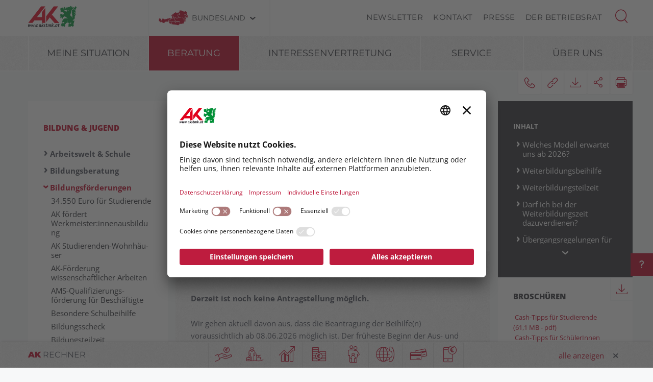

--- FILE ---
content_type: text/html; charset=UTF-8
request_url: https://stmk.arbeiterkammer.at/beratung/bildung/bildunsgfoerderungen/Bil_dungs_ka_renz.html
body_size: 39593
content:
<!DOCTYPE html>
<html lang="de">
<!--noindexstart-->
<!-- gеnеrаtеd bу Gentics Pоrtal.Nоde --><head>
    <meta charset="utf-8">
    <meta http-equiv="X-UA-Compatible" content="IE=edge">
    <meta name="viewport" content="width=device-width, initial-scale=1">
    <!-- The above 3 meta tags *must* come first in the head; any other head content must come *after* these tags -->
    <link rel="shortcut icon" href="https://stmk.arbeiterkammer.at/akrelaunch/assets/icons/favicon.ico" type="image/x-icon">
                                                                                                                            
                        
            <title>Weiterbildungsbeihilfe und -teilzeitbeihilfe | Arbeiterkammer Steiermark</title>
        <meta name="description" content="Die Bildungskarenz und Bildungsteilzeit gibt es nicht mehr. Hier lesen Sie über Übergangsregelungen und was die Regierung ab 2026 plant.">
            <meta property="og:url" content="https://stmk.arbeiterkammer.at/beratung/bildung/bildunsgfoerderungen/Bil_dungs_ka_renz.html">
<meta property="og:type" content="website">
<meta property="og:title" content="Weiterbildungsbeihilfe und -teilzeitbeihilfe">
<meta property="og:description" content="Die Bildungskarenz und Bildungsteilzeit gibt es nicht mehr. Hier lesen Sie über Übergangsregelungen und was die Regierung ab 2026 plant.">
<meta property="og:site_name" content="Arbeiterkammer Steiermark">
<meta property="og:locale" content="de_DE">
            <meta property="og:image" content="https://www.arbeiterkammer.at/infopool/bilderas/AdobeStock_294560882_Schulung_Robert-Kneschke.jpg"/>
            <meta property="og:image:width" content="1920" />
            <meta property="og:image:height" content="1080" />
            <meta property="og:image:alt" content="Junger Mann bildet sich mit Computerkurs fort">
<meta property="og:image:copyright" content="Robert Kneschke">
<meta name="twitter:card" content="summary">
<meta name="twitter:site" content="@Arbeiterkammer">
<meta name="twitter:url" content="https://stmk.arbeiterkammer.at/beratung/bildung/bildunsgfoerderungen/Bil_dungs_ka_renz.html">
    
            

    <!-- Bootstrap core CSS -->
    <link href="https://stmk.arbeiterkammer.at/formgenerator/css/visualcaptcha.css" rel="stylesheet" />
    <link rel="preload" href="https://stmk.arbeiterkammer.at/akrelaunch/assets/fonts/icomoon.ttf?ca3igy" as="font" type="font/ttf" crossorigin>
    <link href="https://stmk.arbeiterkammer.at/akrelaunch/css-js/styles.min.css?d=v3_20260128" rel="stylesheet">
            <script>
    var ferl = "";
    var shoppingcart_alert = false;
    var visualCaptachaUrl = "";
</script>
    <script id="usercentrics-cmp" src="https://app.usercentrics.eu/browser-ui/latest/loader.js" data-settings-id="SDt1H9vMEfzmnl" async></script>

    <!-- Smart Data Protector *** -->
    <link rel="preconnect" href="//privacy-proxy.usercentrics.eu">
    <link rel="preload" href="//privacy-proxy.usercentrics.eu/latest/uc-block.bundle.js" as="script">
    <script type="application/javascript" src="https://privacy-proxy.usercentrics.eu/latest/uc-block.bundle.js"></script>
    <!-- Smart Data Protector config: reload page on opt-in -->
    <script>
        if (uc !== undefined) {
            uc.reloadOnOptIn('BJz7qNsdj-7'); // YouTube
            uc.reloadOnOptIn('HyEX5Nidi-m'); // Vimeo
        }
        //for Riddle and Infogram implement custom reload, because it's not supported
        var initialRiddleConsent = null;
        var initialInfogramConsent = null;
        function handleUCUIInitialized() {
            // Retrieve the consent status for Riddle/Infogram service
            var serviceInfo = window.UC_UI.getServicesBaseInfo();
            initialRiddleConsent = (serviceInfo.find(e => e.name == 'Riddle') ? serviceInfo.find(e => e.name == 'Riddle').consent.status : false);
            initialInfogramConsent = (serviceInfo.find(e => e.name == 'Infogram') ? serviceInfo.find(e => e.name == 'Infogram').consent.status : false);
        }

        function handleCMPEvent() {
            var serviceInfo = window.UC_UI.getServicesBaseInfo();
            var currentRiddleConsent = (serviceInfo.find(e => e.name == 'Riddle') ? serviceInfo.find(e => e.name == 'Riddle').consent.status : false);
            var currentInfogramConsent = (serviceInfo.find(e => e.name == 'Infogram') ? serviceInfo.find(e => e.name == 'Infogram').consent.status : false);

            // Check if consent for Riddle/Infogram service has changed since UC UI initialization and reload the page if it's revoked
            if (currentRiddleConsent !== initialRiddleConsent) {
                initialRiddleConsent = currentRiddleConsent; // Update initial consent status
                if (!currentRiddleConsent) {
                    window.location.reload();
                }
            }
            if (currentInfogramConsent !== initialInfogramConsent) {
                initialInfogramConsent = currentInfogramConsent; // Update initial consent status
                if (!currentInfogramConsent) {
                    window.location.reload();
                }
            }
        }
        window.addEventListener('UC_UI_INITIALIZED', handleUCUIInitialized);
        window.addEventListener('UC_UI_CMP_EVENT', handleCMPEvent);
    </script>
    <script src="https://stmk.arbeiterkammer.at/akrelaunch/css-js/modernizr.js"></script> <!-- Modernizr -->
    <!-- HTML5 shim and Respond.js for IE8 support of HTML5 elements and media queries -->
    <!--[if lt IE 9]>
    <script src="https://stmk.arbeiterkammer.at/akrelaunch/css-js/html5shiv.min.js"></script>
    <script src="https://stmk.arbeiterkammer.at/akrelaunch/css-js/respond.min.js"></script>
    <![endif]-->
    <script src="https://stmk.arbeiterkammer.at/akrelaunch/css-js/jquery.min.js"></script>
    <script src="https://stmk.arbeiterkammer.at/akrelaunch/css-js/jquery-ui.min.js"></script>
        <link rel="canonical" href="/beratung/bildung/bildunsgfoerderungen/Bil_dungs_ka_renz.html">
    <script>
    var cid = "30917";
    var visualCaptachaUrl = "//stmk.arbeiterkammer.at/vc/";
    </script>
                                    <script type="text/plain" data-usercentrics="Vimeo">
            var script = document.createElement('script');
            script.src = 'https://player.vimeo.com/api/player.js';
            var allref = document.querySelectorAll('script');
            var ref = allref[allref.length - 1];
            ref.parentNode.insertBefore(script, ref);
        </script>
        <script src="https://kit.fontawesome.com/b4f12280a3.js" crossorigin="anonymous" type="text/plain" data-usercentrics="Fontawesome"></script>
                                                <!-- Matomo -->
    <script type="text/javascript">
      var _paq = window._paq = window._paq || [];
                                                    /* tracker methods like "setCustomDimension" should be called before "trackPageView" */
      _paq.push(["setExcludedQueryParams", ["fbclid"]]);
      _paq.push(['trackPageView']);
      _paq.push(['enableLinkTracking']);
      (function() {
        var u="https://piwik.arbeiterkammer.at/";
        _paq.push(['setTrackerUrl', u+'matomo.php']);
        _paq.push(['setSiteId', "40"]);
        var d=document, g=d.createElement('script'), s=d.getElementsByTagName('script')[0];
        g.async=true; g.src=u+'matomo.js'; s.parentNode.insertBefore(g,s);
      })();
    </script>
                            <!-- End Piwik -->
            </head>
<body id="article">
  <div id="fb-root"></div>
<script type="text/plain" data-usercentrics="Facebook Social Plugins">
  $(function() {
    $('.gtx-facebook-dummy').remove();
  });  (function(d, s, id) {
    var js, fjs = d.getElementsByTagName(s)[0];
    if (d.getElementById(id)) return;
    js = d.createElement(s); js.id = id;
    js.src = "//connect.facebook.net/en_US/sdk.js#xfbml=1&version=v2.10&appId=1352377638126338";
    fjs.parentNode.insertBefore(js, fjs);
  }(document, 'script', 'facebook-jssdk'));
</script>
<script type="text/plain" data-usercentrics="Twitter Plugin">
  $(function() {
    $('.gtx-twitter-dummy.twitter').remove();
  });  window.twttr = (function(d, s, id) {
    var js, fjs = d.getElementsByTagName(s)[0],
      t = window.twttr || {};
    if (d.getElementById(id)) return t;
    js = d.createElement(s);
    js.id = id;
    js.src = "https://platform.twitter.com/widgets.js";
    fjs.parentNode.insertBefore(js, fjs);
    t._e = [];
    t.ready = function(f) {
      t._e.push(f);
    };
    return t;
  }(document, "script", "twitter-wjs"));
</script>

  <div id="curtain" class="ac-gn-curtain"></div>
  <header>
   <!--noindexstart-->
    <!-- Skiplinks -->
<div class="skiplinks">
    <a class="btn btn-primary btn-xs" href="#content-article">
        zum Inhalt
    </a>

    <a class="btn btn-primary btn-xs" href="#menu">
        zur Navigation
    </a>
</div>

<section id="top-bar">
    <div class="container">
        <div class="row">
                                        <div class="logo-sticky">
                    <a href="/index.html"><img alt="logo" title="" src="https://www.arbeiterkammer.at/infopool/aklogo/AK_Steiermark_sticky.svg"></a>
                </div>
                                                        <div class="logo">
                    <a href="/index.html"><img alt="logo" title="" src="https://www.arbeiterkammer.at/infopool/aklogo/AKSteiermark.svg"></a>
                </div>
                        <div class="choose">
                <!-- Single button -->
                <div class="btn-group">
                    <button type="button" class="btn btn-default dropdown-toggle" data-toggle="dropdown" aria-haspopup="true" aria-expanded="false" id="chooseBundesland">
                        <span class="icon-austria"></span><span class="hidden-xs hidden-sm choose-head" aria-hidden="true">Bundesland</span><span class="icon-arrow_d"></span><span class="sr-only">Bundesland wählen</span>
                    </button>
                    <ul class="dropdown-menu">
                        <li><a href="https://www.arbeiterkammer.at/index.html">AK Österreich</a></li><li><a href="https://bgld.arbeiterkammer.at/index.html">Burgenland</a></li><li><a href="https://kaernten.arbeiterkammer.at/index.html">Kärnten</a></li><li><a href="https://noe.arbeiterkammer.at/index.html">Niederösterreich</a></li><li><a href="https://ooe.arbeiterkammer.at/index.html">Oberösterreich</a></li><li><a href="https://sbg.arbeiterkammer.at/index.html">Salzburg</a></li><li><a href="https://stmk.arbeiterkammer.at/index.html">Steiermark</a></li><li><a href="https://tirol.arbeiterkammer.at/index.html">Tirol</a></li><li><a href="https://vbg.arbeiterkammer.at/index.html">Vorarlberg</a></li><li><a href="https://wien.arbeiterkammer.at/index.html">Wien</a></li>                    </ul>
                </div>
            </div>
            <nav class="choose-resp navbar navbar-default" aria-label="Mobile Meta Navigation">
                <div class="container-fluid">
                    <div class="navbar-header">
                        <button type="button" class="navbar-toggle collapsed" data-toggle="collapse" data-target="#navbar" aria-expanded="false" aria-controls="navbar">
                            <span class="icon-austria"></span><span class="hidden-xs hidden-sm choose-head" aria-hidden="true">Bundesland</span><span class="icon-arrow_d"></span>
                            <span class="sr-only">Bundesland wählen</span>
                        </button>
                    </div>
                    <div id="navbar" class="navbar-collapse collapse">
                      <button type="button" class="cd-close a-close navbar-toggle collapsed" data-toggle="collapse" data-target="#navbar" aria-expanded="false" aria-controls="navbar"><span class="icon-close"><span class="sr-only">Menü schließen</span></span></button>
                      <ul class="nav navbar-nav">
                          <li><a href="https://www.arbeiterkammer.at/index.html">AK Österreich</a></li><li><a href="https://bgld.arbeiterkammer.at/index.html">Burgenland</a></li><li><a href="https://kaernten.arbeiterkammer.at/index.html">Kärnten</a></li><li><a href="https://noe.arbeiterkammer.at/index.html">Niederösterreich</a></li><li><a href="https://ooe.arbeiterkammer.at/index.html">Oberösterreich</a></li><li><a href="https://sbg.arbeiterkammer.at/index.html">Salzburg</a></li><li><a href="https://stmk.arbeiterkammer.at/index.html">Steiermark</a></li><li><a href="https://tirol.arbeiterkammer.at/index.html">Tirol</a></li><li><a href="https://vbg.arbeiterkammer.at/index.html">Vorarlberg</a></li><li><a href="https://wien.arbeiterkammer.at/index.html">Wien</a></li>                      </ul>
                    </div><!--/.nav-collapse -->
                </div><!--/.container-fluid -->
            </nav>
                                <div class="menu hidden-xs hidden-sm">
                        <ul>
                                                            <li><a href="/Newsletter.html">Newsletter</a></li>
                                                            <li><a href="/ueberuns/kontakt/Kontakt.html">Kontakt</a></li>
                                                            <li><a href="/service/presse/Presse.html">Presse</a></li>
                                                            <li><a href="/service/betriebsrat/Betriebsrat_Uebersichtsseite.html">Der Betriebsrat</a></li>
                                                    </ul>
                    </div>
                                <div id="sb-search" class="sb-search search-box">
                <search role="search">
                    <form action="https://stmk.arbeiterkammer.at/system/Suchergebnis.html" method="get">                    <button class="icon-magnifier" type="button" role="button" data-toggle="tooltip" data-placement="right" title="Suche" aria-expanded="false"></button>
                    <input id="meta-searchfield" class="sb-search-input" placeholder="AK Arbeiterkammern durchsuchen" type="text" value="" name="searchTerm" />                    <input class="sb-search-submit" type="submit" name="yt0" value="" />                    </form>                </search>
                                    <div class="quicklinks">
                        <ul>
                            <li>Quicklinks</li>
                                                            <li><a href="/beratung/arbeitundrecht/arbeitslosigkeit/Mindestsicherung__Wer_bekommt_wie_viel_.html">Mindestsicherung: Wer bekommt wie viel?</a></li>
                                                            <li><a href="/ueberuns/kontakt/Kontakt.html">Kontakt</a></li>
                                                            <li><a href="/ueberuns/mitgliedschaft/Mitgliedschaft1.html">Wer ist Mitglied der AK?</a></li>
                                                    </ul>
                    </div>
                                </div>
        </div>
        <div class="searchholder"></div>
    </div>
</section>
<script type="text/javascript">
    (function(){
        function searchAutocomplete(options) {
            options.el.autocomplete({
            source: function( request, response ) {
                $.ajax({
                    type: 'GET',
                    url: options.url,
                    dataType: "json",
                    data: {
                        searchTerm: options.el.val()
                    },
                    success: function( data ) {
                        response( $.map( data, function( item ) {
                            return item;
                        }));
                    }
                });
            },
            minLength: 2,
            select: function( event, ui ) {
                options.el.val(ui.item);
            },
            classes: {
                "ui-autocomplete": options.classes
            }
            });
        }
        $(document).ready(function(){
            searchAutocomplete({
                el:$('#m-searchfield'),
                url:'/search/search/autosuggest',
                classes:'ui-autocomplete-m-searchfield'
            });
            searchAutocomplete({
                el:$('#result-searchfield'),
                url:'/search/search/autosuggest'
            });
            searchAutocomplete({
                el:$('#meta-searchfield'),
                url:'/search/search/autosuggest',
                classes:'ui-autocomplete-meta-searchfield'
            });
            searchAutocomplete({
                el:$('#searchfield'),
                url:'/search/search/autosuggest'
            });
        });
    })();

</script>
<!--noindexend-->
                                                                                                                                                   <section id="menu">
  <div id="menu-top" class="container">
    <nav class="navbar navbar-inverse" aria-label="Hauptnavigation">
      <div class="container-fluid">
        <div class="cd-dropdown-wrapper row">
                              <div class="downtb">
            <a href="/index.html">
              <div class="mlogo">
                <img alt="AK Startseite" title="" src="https://www.arbeiterkammer.at/infopool/aklogo/AKSteiermark.svg">
              </div>
            </a>
          </div>
                    <div class="dtrigger">
              <button class="cd-dropdown-trigger" type="button" aria-expanded="false">
                  <span class="txtmen">Menü</span>
                  <span aria-hidden="true" class="icon-menue"></span>
              </button>
          </div>
          <div class="downtb stickybundeslandpicker">
            <span class="icon-austria"></span><span class="hidden-xs hidden-sm choose-head">Bundesland</span><span class="icon-arrow_d"></span>
          </div>
          <nav class="cd-dropdown wrapper-menu-mobile" aria-label="Mobile Navigation">
            <div class="mob-nav-top-bar">
              <div class="row">
                <div class="col-xs-6"><a class="navbar-brand" href="#">
                                                        <img alt="logo" title="" src="https://www.arbeiterkammer.at/infopool/aklogo/AKSteiermark.svg">
                                    </a></div>
                <div class="col-xs-6"></div>
              </div>
            </div>
            <div class="mob-nav-top-bar-second">
              <div class="row">
                <div class="col-xs-6"></div>
                <div class="col-xs-6">
                  <button type="button" class="cd-close"><span class="icon-close"><span class="sr-only">Menü schließen</span></span></button>
                  <div class="close-menu">
                    MENÜ
                  </div>
                </div>
              </div>
            </div>
            <ul class="cd-dropdown-content">
                  <li class="has-children">
                    <div class="menulink">
                  <a class=" black-link" href="https://stmk.arbeiterkammer.at">Meine Situation</a>
                  <button type="button" class="open-sub" style="position:absolute; width:45px; right:0px; top:0px;" aria-expanded="false" aria-controls="subMenu_1_meinesituation" data-target="#subMenu_1_meinesituation">
            <span style="width:45px;" class="icon-arrow_r"><span class="sr-only">Untermenüpunkte von "Meine Situation" anzeigen</span></span>
          </button>
        </div>
        <ul class="cd-secondary-dropdown is-hidden" id="subMenu_1_meinesituation">
          <li class="go-back-list-item"><button type="button" class="go-back">Meine Situation</button></li>
              <li class="has-children">
                    <a href="/meinesituation/Ich_bin_PendlerIn.html">Ich bin PendlerIn</a>
          </li>
      <li class="has-children">
                    <a href="/meinesituation/Ich_habe_den_Job_verloren.html">Ich habe den Job verloren</a>
          </li>
      <li class="has-children">
                    <a href="/meinesituation/Ich_moechte_den_Job_wechseln.html">Ich möchte den Job wechseln</a>
          </li>
      <li class="has-children">
                    <a href="/meinesituation/Ich_pflege_einen_Angehoerigen.html">Ich pflege einen Angehörigen</a>
          </li>
      <li class="has-children">
                    <a href="/meinesituation/Ich_starte_ins_Berufsleben.html">Ich starte ins Berufsleben</a>
          </li>
          </ul>
          </li>
      <li class="has-children">
                    <div class="menulink">
                  <a class="is-clickable black-link" href="/beratung/Beratung.html">Beratung</a>
                  <button type="button" class="open-sub" style="position:absolute; width:45px; right:0px; top:0px;" aria-expanded="false" aria-controls="subMenu_1_beratung" data-target="#subMenu_1_beratung">
            <span style="width:45px;" class="icon-arrow_r"><span class="sr-only">Untermenüpunkte von "Beratung" anzeigen</span></span>
          </button>
        </div>
        <ul class="cd-secondary-dropdown " id="subMenu_1_beratung">
          <li class="go-back-list-item"><button type="button" class="go-back">Beratung</button></li>
              <li class="has-children">
                    <div class="menulink">
                  <a class="is-clickable black-link" href="/beratung/Foerderungen_Digitalisierung.html">Förderungen Digitalisierung</a>
                  <button type="button" class="open-sub" style="position:absolute; width:45px; right:0px; top:0px;" aria-expanded="false" aria-controls="subMenu_2_förderungendigitalisierung" data-target="#subMenu_2_förderungendigitalisierung">
            <span style="width:45px;" class="icon-arrow_r"><span class="sr-only">Untermenüpunkte von "Förderungen Digitalisierung" anzeigen</span></span>
          </button>
        </div>
        <ul class="is-hidden" id="subMenu_2_förderungendigitalisierung">
          <li class="go-back-list-item"><button type="button" class="go-back">Förderungen Digitalisierung</button></li>
              <li class="has-children">
                    <a href="/beratung/Gefoerderte_Projekte_.html">Geförderte Projekte</a>
          </li>
      <li class="has-children">
                    <a href="/beratung/Top-Job-_Foerderaktion_fuer_attraktive_Arbeitsplaetze.html">Tob!Job</a>
          </li>
          </ul>
          </li>
      <li class="has-children">
                    <div class="menulink">
                  <a class="is-clickable black-link" href="/beratung/arbeitundrecht/Arbeit_und_Recht_Uebersichtsseite.html">Arbeit & Recht</a>
                  <button type="button" class="open-sub" style="position:absolute; width:45px; right:0px; top:0px;" aria-expanded="false" aria-controls="subMenu_2_arbeit&recht" data-target="#subMenu_2_arbeit&recht">
            <span style="width:45px;" class="icon-arrow_r"><span class="sr-only">Untermenüpunkte von "Arbeit & Recht" anzeigen</span></span>
          </button>
        </div>
        <ul class="is-hidden" id="subMenu_2_arbeit&recht">
          <li class="go-back-list-item"><button type="button" class="go-back">Arbeit & Recht</button></li>
              <li class="has-children">
                    <a href="/beratung/arbeitundrecht/abfertigung/Abfertigung_Uebersichtsseite.html">Abfertigung</a>
          </li>
      <li class="has-children">
                    <a href="/beratung/arbeitundrecht/arbeit_behinderung/Arbeit___Behinderung.html">Arbeit & Behinderung</a>
          </li>
      <li class="has-children">
                    <a href="/beratung/arbeitundrecht/arbeiteninderweihnachtszeit/Arbeiten_in_der_Weihnachtszeit.html">Arbeiten in der Weihnachtszeit</a>
          </li>
      <li class="has-children">
                    <a href="/beratung/arbeitundrecht/arbeitnehmerschutz/Arbeitnehmerschutz.html">Arbeitnehmerschutz</a>
          </li>
      <li class="has-children">
                    <a href="/beratung/arbeitundrecht/Arbeitsklima/Arbeitsklima.html">Arbeitsklima</a>
          </li>
      <li class="has-children">
                    <a href="/beratung/arbeitundrecht/arbeitslosigkeit/Arbeitslosigkeit.html">Arbeitslosigkeit</a>
          </li>
      <li class="has-children">
                    <div class="menulink">
                  <a class="is-clickable black-link" href="/beratung/arbeitundrecht/arbeitsvertraege/Arbeitsvertraege.html">Arbeitsverträge</a>
                  <button type="button" class="open-sub" style="position:absolute; width:45px; right:0px; top:0px;" aria-expanded="false" aria-controls="subMenu_3_arbeitsverträge" data-target="#subMenu_3_arbeitsverträge">
            <span style="width:45px;" class="icon-arrow_r"><span class="sr-only">Untermenüpunkte von "Arbeitsverträge" anzeigen</span></span>
          </button>
        </div>
        <ul class="is-hidden" id="subMenu_3_arbeitsverträge">
          <li class="go-back-list-item"><button type="button" class="go-back">Arbeitsverträge</button></li>
                    <li class="has-children"><a href="/beratung/arbeitundrecht/arbeitsvertraege/Arbeitsvertraege.html">Musterbrief für freien Karfreitag</a></li>
                <li class="has-children"><a href="/beratung/arbeitundrecht/arbeitsvertraege/Unfaire_Klauseln.html">Unfaire Klauseln</a></li>
              </ul>
          </li>
      <li class="has-children">
                    <div class="menulink">
                  <a class="is-clickable black-link" href="/beratung/arbeitundrecht/arbeitszeit/Arbeitszeit.html">Arbeitszeit</a>
                  <button type="button" class="open-sub" style="position:absolute; width:45px; right:0px; top:0px;" aria-expanded="false" aria-controls="subMenu_3_arbeitszeit" data-target="#subMenu_3_arbeitszeit">
            <span style="width:45px;" class="icon-arrow_r"><span class="sr-only">Untermenüpunkte von "Arbeitszeit" anzeigen</span></span>
          </button>
        </div>
        <ul class="is-hidden" id="subMenu_3_arbeitszeit">
          <li class="go-back-list-item"><button type="button" class="go-back">Arbeitszeit</button></li>
                    <li class="has-children"><a href="/beratung/arbeitundrecht/arbeitszeit/arbeitszeitundruhepausen/Arbeitszeit___Ruhepausen.html">Arbeitszeit & Ruhepausen</a></li>
                <li class="has-children"><a href="/beratung/arbeitundrecht/arbeitszeit/normalarbeitszeit/Normalarbeitszeit.html">Normalarbeitszeit</a></li>
                <li class="has-children"><a href="/beratung/arbeitundrecht/arbeitszeit/sonderformenderarbeitszeit/Sonderformen_der_Arbeitszeit.html">Sonderformen der Arbeitszeit</a></li>
              </ul>
          </li>
      <li class="has-children">
                    <a href="/beratung/arbeitundrecht/auslaendische_arbeitnehmerinnen/Auslaendische_ArbeitnehmerInnen.html">Ausländische ArbeitnehmerInnen</a>
          </li>
      <li class="has-children">
                    <a href="/beratung/arbeitundrecht/beendigung_arbeitsverhaeltnis/Beendigung_des_Arbeitsverhaeltnisses.html">Beendigung des Arbeitsverhältnisses</a>
          </li>
      <li class="has-children">
                    <a href="/beratung/arbeitundrecht/bewerbung/Bewerbung.html">Bewerbung</a>
          </li>
      <li class="has-children">
                    <div class="menulink">
                  <a class="is-clickable black-link" href="/beratung/arbeitundrecht/gesundheitpflegebetreuung/Gesundheit__Pflege_und_Betreuung_1.html">Gesundheit, Pflege und Betreuung</a>
                  <button type="button" class="open-sub" style="position:absolute; width:45px; right:0px; top:0px;" aria-expanded="false" aria-controls="subMenu_3_gesundheit,pflegeundbetreuung" data-target="#subMenu_3_gesundheit,pflegeundbetreuung">
            <span style="width:45px;" class="icon-arrow_r"><span class="sr-only">Untermenüpunkte von "Gesundheit, Pflege und Betreuung" anzeigen</span></span>
          </button>
        </div>
        <ul class="is-hidden" id="subMenu_3_gesundheit,pflegeundbetreuung">
          <li class="go-back-list-item"><button type="button" class="go-back">Gesundheit, Pflege und Betreuung</button></li>
                    <li class="has-children"><a href="/beratung/arbeitundrecht/gesundheitsberufe/Gesundheitsberufe.html">Gesundheitsberufe</a></li>
                <li class="has-children"><a href="/beratung/arbeitundrecht/gesundheitpflegebetreuung/Pflegeberatung.html">Pflegeberatung</a></li>
                <li class="has-children"><a href="/beratung/arbeitundrecht/gesundheitpflegebetreuung/Register_Gesundheitsberufe.html">Register Gesundheitsberufe</a></li>
              </ul>
          </li>
      <li class="has-children">
                    <a href="/beratung/arbeitundrecht/insolvenz/Insolvenz.html">Insolvenz</a>
          </li>
      <li class="has-children">
                    <div class="menulink">
                  <a class="is-clickable black-link" href="/beratung/arbeitundrecht/Krankheit_Pflege_Unfall.html">Krankheit, Pflege & Unfall</a>
                  <button type="button" class="open-sub" style="position:absolute; width:45px; right:0px; top:0px;" aria-expanded="false" aria-controls="subMenu_3_krankheit,pflege&unfall" data-target="#subMenu_3_krankheit,pflege&unfall">
            <span style="width:45px;" class="icon-arrow_r"><span class="sr-only">Untermenüpunkte von "Krankheit, Pflege & Unfall" anzeigen</span></span>
          </button>
        </div>
        <ul class="is-hidden" id="subMenu_3_krankheit,pflege&unfall">
          <li class="go-back-list-item"><button type="button" class="go-back">Krankheit, Pflege & Unfall</button></li>
                    <li class="has-children"><a href="/beratung/arbeitundrecht/Krankheit.html">Krankheit</a></li>
                <li class="has-children"><a href="/beratung/arbeitundrecht/Pflege.html">Pflege</a></li>
                <li class="has-children"><a href="/beratung/arbeitundrecht/Unfall.html">Unfall</a></li>
              </ul>
          </li>
      <li class="has-children">
                    <a href="/beratung/arbeitundrecht/pension/Pension.html">Pension</a>
          </li>
      <li class="has-children">
                    <a href="/beratung/arbeitundrecht/urlaub/Urlaub.html">Urlaub</a>
          </li>
          </ul>
          </li>
      <li class="has-children">
                    <div class="menulink">
                  <a class="is-clickable black-link" href="/beratung/berufundfamilie/Beruf_und_Familie_Uebersichtsseite.html">Beruf & Familie</a>
                  <button type="button" class="open-sub" style="position:absolute; width:45px; right:0px; top:0px;" aria-expanded="false" aria-controls="subMenu_2_beruf&familie" data-target="#subMenu_2_beruf&familie">
            <span style="width:45px;" class="icon-arrow_r"><span class="sr-only">Untermenüpunkte von "Beruf & Familie" anzeigen</span></span>
          </button>
        </div>
        <ul class="is-hidden" id="subMenu_2_beruf&familie">
          <li class="go-back-list-item"><button type="button" class="go-back">Beruf & Familie</button></li>
              <li class="has-children">
                    <a href="/beratung/berufundfamilie/beihilfenundfoerderungen/Beihilfen___Foerderungen.html">Beihilfen & Förderungen</a>
          </li>
      <li class="has-children">
                    <a href="/beratung/berufundfamilie/elternteilzeit/Elternteilzeit.html">Elternteilzeit</a>
          </li>
      <li class="has-children">
                    <a href="/beratung/berufundfamilie/karenz/Karenz.html">Karenz</a>
          </li>
      <li class="has-children">
                    <a href="/beratung/berufundfamilie/karenzbildungskonto/Karenzbildungskonto.html">Karenzbildungskonto</a>
          </li>
      <li class="has-children">
                    <a href="/beratung/berufundfamilie/kinderbetreuungsgeld/Kinderbetreuungsgeld.html">Kinderbetreuungsgeld</a>
          </li>
      <li class="has-children">
                    <a href="/beratung/berufundfamilie/mutterschutz/Mutterschutz.html">Mutterschutz</a>
          </li>
      <li class="has-children">
                    <a href="/beratung/berufundfamilie/wiedereinstieg/Wiedereinstieg.html">Wiedereinstieg</a>
          </li>
          </ul>
          </li>
      <li class="has-children">
                    <div class="menulink">
                  <a class="is-clickable black-link" href="/beratung/bildung/Bildung_und_Jugend_Uebersichtsseite.html">Bildung & Jugend</a>
                  <button type="button" class="open-sub" style="position:absolute; width:45px; right:0px; top:0px;" aria-expanded="false" aria-controls="subMenu_2_bildung&jugend" data-target="#subMenu_2_bildung&jugend">
            <span style="width:45px;" class="icon-arrow_r"><span class="sr-only">Untermenüpunkte von "Bildung & Jugend" anzeigen</span></span>
          </button>
        </div>
        <ul class="" id="subMenu_2_bildung&jugend">
          <li class="go-back-list-item"><button type="button" class="go-back">Bildung & Jugend</button></li>
              <li class="has-children">
                    <a href="/beratung/bildung/arbeitsweltundschule/Arbeitswelt___Schule.html">Arbeitswelt & Schule</a>
          </li>
      <li class="has-children">
                    <a href="/beratung/bildung/bildungsberatung/AK-Bildungsberatung.html">Bildungsberatung</a>
          </li>
      <li class="has-children">
                    <a href="/beratung/bildung/bildunsgfoerderungen/Bildungsfoerderungen.html">Bildungsförderungen</a>
          </li>
      <li class="has-children">
                    <a href="/beratung/bildung/bildungsworkshops/Bildungsworkshops.html">Bildungsworkshops</a>
          </li>
      <li class="has-children">
                    <a href="/beratung/bildung/lehrlinge/Lehrlinge.html">Lehrlinge</a>
          </li>
      <li class="has-children">
                    <a href="/beratung/bildung/mobbing/Mobbing.html">Mobbing</a>
          </li>
      <li class="has-children">
                    <a href="/beratung/bildung/omak/Omak.html">Omak</a>
          </li>
      <li class="has-children">
                    <a href="/beratung/bildung/schule/Schule.html">Schule</a>
          </li>
      <li class="has-children">
                    <a href="/beratung/bildung/studium/Studium.html">Studium</a>
          </li>
      <li class="has-children">
                    <a href="/beratung/bildung/zweiter_bildungsweg/Zweiter_Bildungsweg.html">Zweiter Bildungsweg</a>
          </li>
          </ul>
          </li>
      <li class="has-children">
                    <div class="menulink">
                  <a class="is-clickable black-link" href="/beratung/konsumentenschutz/Konsumentenschutz_Uebersicht.html">Konsumentenschutz</a>
                  <button type="button" class="open-sub" style="position:absolute; width:45px; right:0px; top:0px;" aria-expanded="false" aria-controls="subMenu_2_konsumentenschutz" data-target="#subMenu_2_konsumentenschutz">
            <span style="width:45px;" class="icon-arrow_r"><span class="sr-only">Untermenüpunkte von "Konsumentenschutz" anzeigen</span></span>
          </button>
        </div>
        <ul class="is-hidden" id="subMenu_2_konsumentenschutz">
          <li class="go-back-list-item"><button type="button" class="go-back">Konsumentenschutz</button></li>
              <li class="has-children">
                    <a href="/beratung/konsumentenschutz/achtung_falle/Achtung_Falle.html">Achtung Falle</a>
          </li>
      <li class="has-children">
                    <a href="/beratung/Konsumentenschutz/auto/Auto.html">Auto</a>
          </li>
      <li class="has-children">
                    <a href="/beratung/konsumentenschutz/einkauf_und_recht/Einkauf_und_Recht.html">Einkauf & Recht</a>
          </li>
      <li class="has-children">
                    <a href="/beratung/konsumentenschutz/energie/Energie.html">Energie</a>
          </li>
      <li class="has-children">
                    <a href="/beratung/konsumentenschutz/essenundtrinken/Essen___Trinken.html">Essen & Trinken</a>
          </li>
      <li class="has-children">
                    <div class="menulink">
                  <a class="is-clickable black-link" href="/beratung/konsumentenschutz/geld/Geld.html">Geld</a>
                  <button type="button" class="open-sub" style="position:absolute; width:45px; right:0px; top:0px;" aria-expanded="false" aria-controls="subMenu_3_geld" data-target="#subMenu_3_geld">
            <span style="width:45px;" class="icon-arrow_r"><span class="sr-only">Untermenüpunkte von "Geld" anzeigen</span></span>
          </button>
        </div>
        <ul class="is-hidden" id="subMenu_3_geld">
          <li class="go-back-list-item"><button type="button" class="go-back">Geld</button></li>
                    <li class="has-children"><a href="/beratung/konsumentenschutz/geld/bargeldlos_zahlen/Bargeldlos_zahlen.html">Bargeldlos zahlen</a></li>
                <li class="has-children"><a href="/beratung/konsumentenschutz/geld/geldanlage/Geldanlage.html">Geldanlage</a></li>
                <li class="has-children"><a href="/beratung/konsumentenschutz/geld/konto/Konto.html">Konto</a></li>
                <li class="has-children"><a href="/beratung/konsumentenschutz/geld/kredite/Kredite.html">Kredite</a></li>
                <li class="has-children"><a href="/beratung/konsumentenschutz/geld/privatkonkurs/Privatkonkurs.html">Privatkonkurs</a></li>
                <li class="has-children"><a href="/beratung/konsumentenschutz/geld/sparen/Sparen.html">Sparen</a></li>
              </ul>
          </li>
      <li class="has-children">
                    <a href="/beratung/konsumentenschutz/telefon/Handy.html">Handy</a>
          </li>
      <li class="has-children">
                    <a href="/beratung/konsumentenschutz/internet/Internet.html">Internet</a>
          </li>
      <li class="has-children">
                    <a href="/beratung/konsumentenschutz/preisvergleiche/Preisvergleiche___Tests.html">Preisvergleiche & Tests</a>
          </li>
      <li class="has-children">
                    <a href="/beratung/konsumentenschutz/Reise/Reise.html">Reise</a>
          </li>
      <li class="has-children">
                    <a href="/beratung/konsumentenschutz/versichern/Versichern.html">Versichern</a>
          </li>
      <li class="has-children">
                    <a href="/beratung/konsumentenschutz/wohnen/Wohnen.html">Wohnen</a>
          </li>
          </ul>
          </li>
      <li class="has-children">
                    <div class="menulink">
                  <a class="is-clickable black-link" href="/beratung/steuerundeinkommen/Steuer_Einkommen_Uebersichtsseite.html">Steuer & Einkommen</a>
                  <button type="button" class="open-sub" style="position:absolute; width:45px; right:0px; top:0px;" aria-expanded="false" aria-controls="subMenu_2_steuer&einkommen" data-target="#subMenu_2_steuer&einkommen">
            <span style="width:45px;" class="icon-arrow_r"><span class="sr-only">Untermenüpunkte von "Steuer & Einkommen" anzeigen</span></span>
          </button>
        </div>
        <ul class="is-hidden" id="subMenu_2_steuer&einkommen">
          <li class="go-back-list-item"><button type="button" class="go-back">Steuer & Einkommen</button></li>
              <li class="has-children">
                    <a href="/beratung/steuerundeinkommen/arbeitnehmerveranlagung/Arbeitnehmerveranlagung.html">Arbeitnehmerveranlagung</a>
          </li>
      <li class="has-children">
                    <a href="/beratung/steuerundeinkommen/dazuverdienen/Dazuverdienen.html">Dazuverdienen</a>
          </li>
      <li class="has-children">
                    <div class="menulink">
                  <a class="is-clickable black-link" href="/beratung/steuerundeinkommen/freie_Dienstnehmerinnen/Freie_DienstnehmerInnen.html">Freie DienstnehmerInnen</a>
                  <button type="button" class="open-sub" style="position:absolute; width:45px; right:0px; top:0px;" aria-expanded="false" aria-controls="subMenu_3_freiedienstnehmerinnen" data-target="#subMenu_3_freiedienstnehmerinnen">
            <span style="width:45px;" class="icon-arrow_r"><span class="sr-only">Untermenüpunkte von "Freie DienstnehmerInnen" anzeigen</span></span>
          </button>
        </div>
        <ul class="is-hidden" id="subMenu_3_freiedienstnehmerinnen">
          <li class="go-back-list-item"><button type="button" class="go-back">Freie DienstnehmerInnen</button></li>
                    <li class="has-children"><a href="/beratung/steuerundeinkommen/freie_dienstnehmerinnen/arbeitsrecht_fuer_freie_DN/Arbeitsrecht_fuer_freie_DienstnehmerInnen.html">Arbeitsrecht für freie DienstnehmerInnen</a></li>
                <li class="has-children"><a href="/beratung/steuerundeinkommen/freie_Dienstnehmerinnen/Beschaeftigungsformen/Beschaeftigungsformen.html">Beschäftigungsformen</a></li>
                <li class="has-children"><a href="/beratung/steuerundeinkommen/freie_Dienstnehmerinnen/sozialversicherungsrecht/Sozialversicherungsrecht.html">Sozialversicherungsrecht</a></li>
                <li class="has-children"><a href="/beratung/steuerundeinkommen/freie_Dienstnehmerinnen/steuerrecht/Steuerrecht.html">Steuerrecht</a></li>
              </ul>
          </li>
      <li class="has-children">
                    <a href="/beratung/steuerundeinkommen/lohnundgehalt/Lohn_und_Gehalt.html">Lohn und Gehalt</a>
          </li>
      <li class="has-children">
                    <a href="/beratung/steuerundeinkommen/pendler/PendlerInnen.html">PendlerInnen</a>
          </li>
      <li class="has-children">
                    <a href="/beratung/steuerundeinkommen/svwerte_2013/SV-Werte.html">SV-Werte</a>
          </li>
      <li class="has-children">
                    <a href="/beratung/steuerundeinkommen/steuertipps/Steuertipps.html">Steuertipps</a>
          </li>
      <li class="has-children">
                    <a href="/beratung/steuerundeinkommen/studierende/Studierende.html">Studierende</a>
          </li>
      <li class="has-children">
                    <a href="/beratung/steuerundeinkommen/wohnbaufoerderung/Wohnbaufoerderung.html">Wohnbauförderung</a>
          </li>
          </ul>
          </li>
      <li class="has-children">
                    <a href="/beratung/foerderungen/Die_AK-Foerderungen.html">Förderungen</a>
          </li>
          </ul>
          </li>
      <li class="has-children">
                    <div class="menulink">
                  <a class=" black-link" href="https://stmk.arbeiterkammer.at">Interessenvertretung</a>
                  <button type="button" class="open-sub" style="position:absolute; width:45px; right:0px; top:0px;" aria-expanded="false" aria-controls="subMenu_1_interessenvertretung" data-target="#subMenu_1_interessenvertretung">
            <span style="width:45px;" class="icon-arrow_r"><span class="sr-only">Untermenüpunkte von "Interessenvertretung" anzeigen</span></span>
          </button>
        </div>
        <ul class="cd-secondary-dropdown is-hidden" id="subMenu_1_interessenvertretung">
          <li class="go-back-list-item"><button type="button" class="go-back">Interessenvertretung</button></li>
              <li class="has-children">
                    <a href="/interessenvertretung/Gerechtigkeit-muss-sein.html">Gerechtigkeit muss sein</a>
          </li>
      <li class="has-children">
                    <a href="/interessenvertretung/arbeitdigital/Arbeit.Digital_Uebersichtsseite.html">Arbeit.Digital</a>
          </li>
      <li class="has-children">
                    <a href="/interessenvertretung/meineak/Meine_AK_Uebersichtsseite.html">Meine AK</a>
          </li>
      <li class="has-children">
                    <a href="/interessenvertretung/bildung/Bildung_Uebersichtsseite.html">Bildung</a>
          </li>
      <li class="has-children">
                    <a href="/interessenvertretung/Pflege.html">Pflege</a>
          </li>
      <li class="has-children">
                    <a href="/interessenvertretung/frauen/Frauen_Uebersichtsseite.html">Frauen</a>
          </li>
      <li class="has-children">
                    <div class="menulink">
                  <a class="is-clickable black-link" href="/interessenvertretung/wirtschaft/Wirtschaft_Uebersichtsseite.html">Wirtschaft</a>
                  <button type="button" class="open-sub" style="position:absolute; width:45px; right:0px; top:0px;" aria-expanded="false" aria-controls="subMenu_2_wirtschaft" data-target="#subMenu_2_wirtschaft">
            <span style="width:45px;" class="icon-arrow_r"><span class="sr-only">Untermenüpunkte von "Wirtschaft" anzeigen</span></span>
          </button>
        </div>
        <ul class="is-hidden" id="subMenu_2_wirtschaft">
          <li class="go-back-list-item"><button type="button" class="go-back">Wirtschaft</button></li>
              <li class="has-children">
                    <a href="/interessenvertretung/wirtschaft/Konsumentenpolitik/Konsumentenpolitik.html">Konsumentenpolitik</a>
          </li>
      <li class="has-children">
                    <a href="/interessenvertretung/wirtschaft/Statistik/Statistik.html">Statistik</a>
          </li>
          </ul>
          </li>
      <li class="has-children">
                    <a href="/interessenvertretung/umweltundverkehr/Umwelt_und_Verkehr_Uebersichtsseite.html">Umwelt & Verkehr</a>
          </li>
          </ul>
          </li>
      <li class="has-children">
                    <div class="menulink">
                  <a class=" black-link" href="https://stmk.arbeiterkammer.at">Service</a>
                  <button type="button" class="open-sub" style="position:absolute; width:45px; right:0px; top:0px;" aria-expanded="false" aria-controls="subMenu_1_service" data-target="#subMenu_1_service">
            <span style="width:45px;" class="icon-arrow_r"><span class="sr-only">Untermenüpunkte von "Service" anzeigen</span></span>
          </button>
        </div>
        <ul class="cd-secondary-dropdown is-hidden" id="subMenu_1_service">
          <li class="go-back-list-item"><button type="button" class="go-back">Service</button></li>
              <li class="has-children">
                    <div class="menulink">
                  <a class="is-clickable black-link" href="/service/acard/ACard.html">ACard</a>
                  <button type="button" class="open-sub" style="position:absolute; width:45px; right:0px; top:0px;" aria-expanded="false" aria-controls="subMenu_2_acard" data-target="#subMenu_2_acard">
            <span style="width:45px;" class="icon-arrow_r"><span class="sr-only">Untermenüpunkte von "ACard" anzeigen</span></span>
          </button>
        </div>
        <ul class="is-hidden" id="subMenu_2_acard">
          <li class="go-back-list-item"><button type="button" class="go-back">ACard</button></li>
              <li class="has-children">
                    <a href="/service/acardkultur/mitgliedskarte/Mitgliedskarte.html">Mitgliedskarte</a>
          </li>
          </ul>
          </li>
      <li class="has-children">
                    <div class="menulink">
                  <a class="is-clickable black-link" href="/service/betriebsrat/Betriebsrat_Uebersichtsseite.html">Betriebsrat</a>
                  <button type="button" class="open-sub" style="position:absolute; width:45px; right:0px; top:0px;" aria-expanded="false" aria-controls="subMenu_2_betriebsrat" data-target="#subMenu_2_betriebsrat">
            <span style="width:45px;" class="icon-arrow_r"><span class="sr-only">Untermenüpunkte von "Betriebsrat" anzeigen</span></span>
          </button>
        </div>
        <ul class="is-hidden" id="subMenu_2_betriebsrat">
          <li class="go-back-list-item"><button type="button" class="go-back">Betriebsrat</button></li>
              <li class="has-children">
                    <a href="/service/betriebsrat/rechteundpflichten/Rechte_und_Pflichten.html">Rechte und Pflichten</a>
          </li>
      <li class="has-children">
                    <a href="/service/betriebsrat/tippsfuerbetriebsraete/Tipps_fuer_Betriebsraete.html">Tipps für Betriebsräte</a>
          </li>
      <li class="has-children">
                    <a href="/service/betriebsrat/wahldesbetriebsrates/Wahl_des_Betriebsrates.html">Wahl des Betriebsrates</a>
          </li>
          </ul>
          </li>
      <li class="has-children">
                    <a href="/service/betriebssport/Betriebssport.html">Betriebssport</a>
          </li>
      <li class="has-children">
                    <div class="menulink">
                  <a class="is-clickable black-link" href="/service/bibliothek/Bibliothek.html">Bibliothek</a>
                  <button type="button" class="open-sub" style="position:absolute; width:45px; right:0px; top:0px;" aria-expanded="false" aria-controls="subMenu_2_bibliothek" data-target="#subMenu_2_bibliothek">
            <span style="width:45px;" class="icon-arrow_r"><span class="sr-only">Untermenüpunkte von "Bibliothek" anzeigen</span></span>
          </button>
        </div>
        <ul class="is-hidden" id="subMenu_2_bibliothek">
          <li class="go-back-list-item"><button type="button" class="go-back">Bibliothek</button></li>
              <li class="has-children">
                    <a href="/service/bibliothek/Bibliothek.html">Die AK-Bibliothek</a>
          </li>
      <li class="has-children">
                    <div class="menulink">
                  <a class="is-clickable black-link" href="/service/digitalebibliothek/Digitale_Bibliothek.html">Digitale Bibliothek</a>
                  <button type="button" class="open-sub" style="position:absolute; width:45px; right:0px; top:0px;" aria-expanded="false" aria-controls="subMenu_3_digitalebibliothek" data-target="#subMenu_3_digitalebibliothek">
            <span style="width:45px;" class="icon-arrow_r"><span class="sr-only">Untermenüpunkte von "Digitale Bibliothek" anzeigen</span></span>
          </button>
        </div>
        <ul class="is-hidden" id="subMenu_3_digitalebibliothek">
          <li class="go-back-list-item"><button type="button" class="go-back">Digitale Bibliothek</button></li>
                    <li class="has-children"><a href="/service/digitalebibliothek/FAQ_zu_OverDrive.html">FAQ zu Overdrive</a></li>
              </ul>
          </li>
      <li class="has-children">
                    <a href="/service/bibliothek/videotipps/videotipps_bibliothek.html">Videotipps aus der AK-Bibliothek</a>
          </li>
          </ul>
          </li>
      <li class="has-children">
                    <div class="menulink">
                  <a class="is-clickable black-link" href="/service/broschuerenundratgeber/Alle_Broschueren_Uebersichtsseite.html">Broschüren & Ratgeber</a>
                  <button type="button" class="open-sub" style="position:absolute; width:45px; right:0px; top:0px;" aria-expanded="false" aria-controls="subMenu_2_broschüren&ratgeber" data-target="#subMenu_2_broschüren&ratgeber">
            <span style="width:45px;" class="icon-arrow_r"><span class="sr-only">Untermenüpunkte von "Broschüren & Ratgeber" anzeigen</span></span>
          </button>
        </div>
        <ul class="is-hidden" id="subMenu_2_broschüren&ratgeber">
          <li class="go-back-list-item"><button type="button" class="go-back">Broschüren & Ratgeber</button></li>
              <li class="has-children">
                    <a href="/service/broschuerenundratgeber/arbeitundrecht/Alle-broschueren-Arbeit_Recht.html">Arbeit & Recht</a>
          </li>
      <li class="has-children">
                    <a href="/service/broschuerenundratgeber/arbeitnehmerschutz/Arbeitnehmerschutz.html">Arbeitnehmerschutz</a>
          </li>
      <li class="has-children">
                    <a href="/service/broschuerenundratgeber/beruffamilie/Beruf_und_Familie.html">Beruf und Familie</a>
          </li>
      <li class="has-children">
                    <a href="/service/broschuerenundratgeber/bildungundlehre/Bildung___Lehre.html">Bildung & Lehre</a>
          </li>
      <li class="has-children">
                    <a href="/service/broschuerenundratgeber/dieak/Die_AK.html">Die AK</a>
          </li>
      <li class="has-children">
                    <a href="/service/broschuerenundratgeber/gesundheitundpflege/Gesundheit_und_Pflege.html">Gesundheit und Pflege</a>
          </li>
      <li class="has-children">
                    <a href="/service/broschuerenundratgeber/konsument/Konsument.html">Konsument</a>
          </li>
      <li class="has-children">
                    <a href="/service/broschuerenundratgeber/sozialversicherungsrecht/Sozialversicherungsrecht.html">Sozialversicherungsrecht</a>
          </li>
      <li class="has-children">
                    <a href="/service/broschuerenundratgeber/wirtschaftundpolitik/Wirtschaft___Politik.html">Wirtschaft & Politik</a>
          </li>
          </ul>
          </li>
      <li class="has-children">
                    <div class="menulink">
                  <a class="is-clickable black-link" href="/service/zak/Die_ZAK.html">Die ZAK</a>
                  <button type="button" class="open-sub" style="position:absolute; width:45px; right:0px; top:0px;" aria-expanded="false" aria-controls="subMenu_2_diezak" data-target="#subMenu_2_diezak">
            <span style="width:45px;" class="icon-arrow_r"><span class="sr-only">Untermenüpunkte von "Die ZAK" anzeigen</span></span>
          </button>
        </div>
        <ul class="is-hidden" id="subMenu_2_diezak">
          <li class="go-back-list-item"><button type="button" class="go-back">Die ZAK</button></li>
              <li class="has-children">
                    <a href="/service/zeitschriftenundstudien/zak/Alle_ZAK.html">Alle ZAK</a>
          </li>
      <li class="has-children">
                    <a href="/service/zak/ZAK_direkt-_Die_Zeitung_fuer_Gesundheits-_und_Sozialberufe.html">ZAK direkt Gesundheits- & Sozialberufe</a>
          </li>
          </ul>
          </li>
      <li class="has-children">
                    <a href="/service/Podcast.html">Meine Arbeit. Meine Zukunft. Mein AK-Podcast</a>
          </li>
      <li class="has-children">
                    <div class="menulink">
                  <a class="is-clickable black-link" href="/service/musterbriefeundformulare/Musterbriefe_Formulare.html">Musterbriefe & Formulare</a>
                  <button type="button" class="open-sub" style="position:absolute; width:45px; right:0px; top:0px;" aria-expanded="false" aria-controls="subMenu_2_musterbriefe&formulare" data-target="#subMenu_2_musterbriefe&formulare">
            <span style="width:45px;" class="icon-arrow_r"><span class="sr-only">Untermenüpunkte von "Musterbriefe & Formulare" anzeigen</span></span>
          </button>
        </div>
        <ul class="is-hidden" id="subMenu_2_musterbriefe&formulare">
          <li class="go-back-list-item"><button type="button" class="go-back">Musterbriefe & Formulare</button></li>
              <li class="has-children">
                    <div class="menulink">
                  <a class="is-clickable black-link" href="/service/musterbriefeundformulare/arbeitundrecht/Arbeit_Recht_Musterbriefe.html">Arbeit & Recht</a>
                  <button type="button" class="open-sub" style="position:absolute; width:45px; right:0px; top:0px;" aria-expanded="false" aria-controls="subMenu_3_arbeit&recht" data-target="#subMenu_3_arbeit&recht">
            <span style="width:45px;" class="icon-arrow_r"><span class="sr-only">Untermenüpunkte von "Arbeit & Recht" anzeigen</span></span>
          </button>
        </div>
        <ul class="is-hidden" id="subMenu_3_arbeit&recht">
          <li class="go-back-list-item"><button type="button" class="go-back">Arbeit & Recht</button></li>
                    <li class="has-children"><a href="/service/musterbriefeundformulare/arbeitundrecht/arbeitsvertrag/Arbeitsvertrag.html">Arbeitsvertrag</a></li>
                <li class="has-children"><a href="/service/musterbriefeundformulare/arbeitundrecht/gleichbehandlung/Gleichbehandlung.html">Gleichbehandlung</a></li>
              </ul>
          </li>
      <li class="has-children">
                    <div class="menulink">
                  <a class="is-clickable black-link" href="/service/musterbriefeundformulare/konsumentenschutz/Musterbriefe_Konsumentenschutz.html">Konsumentenschutz</a>
                  <button type="button" class="open-sub" style="position:absolute; width:45px; right:0px; top:0px;" aria-expanded="false" aria-controls="subMenu_3_konsumentenschutz" data-target="#subMenu_3_konsumentenschutz">
            <span style="width:45px;" class="icon-arrow_r"><span class="sr-only">Untermenüpunkte von "Konsumentenschutz" anzeigen</span></span>
          </button>
        </div>
        <ul class="is-hidden" id="subMenu_3_konsumentenschutz">
          <li class="go-back-list-item"><button type="button" class="go-back">Konsumentenschutz</button></li>
                    <li class="has-children"><a href="/service/musterbriefeundformulare/konsumentenschutz/handyundinternet/Handy___Internet.html">Handy & Internet</a></li>
                <li class="has-children"><a href="/service/musterbriefeundformulare/konsumentenschutz/Musterbriefe_Konsumentenschutz_Kauf.html">Kauf</a></li>
                <li class="has-children"><a href="/service/musterbriefeundformulare/konsumentenschutz/Musterbriefe_Konsumentenschutz_Reise.html">Reise</a></li>
                <li class="has-children"><a href="/service/musterbriefeundformulare/konsumentenschutz/reklamation/Reklamation.html">Reklamation</a></li>
                <li class="has-children"><a href="/service/musterbriefeundformulare/konsumentenschutz/ruecktritt/Ruecktritt___Kuendigung.html">Rücktritt & Kündigung</a></li>
                <li class="has-children"><a href="/service/musterbriefeundformulare/konsumentenschutz/sonstige/Sonstige.html">Sonstige</a></li>
              </ul>
          </li>
      <li class="has-children">
                    <div class="menulink">
                  <a class="is-clickable black-link" href="/service/musterbriefeundformulare/mutterschutzundelternkarenz/Mutterschutz___Elternkarenz.html">Mutterschutz & Elternkarenz</a>
                  <button type="button" class="open-sub" style="position:absolute; width:45px; right:0px; top:0px;" aria-expanded="false" aria-controls="subMenu_3_mutterschutz&elternkarenz" data-target="#subMenu_3_mutterschutz&elternkarenz">
            <span style="width:45px;" class="icon-arrow_r"><span class="sr-only">Untermenüpunkte von "Mutterschutz & Elternkarenz" anzeigen</span></span>
          </button>
        </div>
        <ul class="is-hidden" id="subMenu_3_mutterschutz&elternkarenz">
          <li class="go-back-list-item"><button type="button" class="go-back">Mutterschutz & Elternkarenz</button></li>
                    <li class="has-children"><a href="/service/musterbriefeundformulare/mutterschutzundelternkarenz/Musterbriefe-Elternteilzeit.html">Elternteilzeit</a></li>
                <li class="has-children"><a href="/service/musterbriefeundformulare/mutterschutzundelternkarenz/Musterbriefe_Karenz.html">Karenz</a></li>
                <li class="has-children"><a href="/service/musterbriefeundformulare/mutterschutzundschwangerschaft/Mutterschutz_der_Schwangerschaft.html">Mutterschutz & Schwangerschaft</a></li>
                <li class="has-children"><a href="/service/musterbriefeundformulare/mutterschutzundelternkarenz/Mutterschutz___Elternkarenz.html">Papamonat</a></li>
              </ul>
          </li>
      <li class="has-children">
                    <a href="/service/musterbriefeundformulare/steuerundeinkommen/Steuer___Einkommen.html">Steuer & Einkommen</a>
          </li>
          </ul>
          </li>
      <li class="has-children">
                    <div class="menulink">
                  <a class=" black-link" href="https://stmk.arbeiterkammer.at">Newsletter</a>
                  <button type="button" class="open-sub" style="position:absolute; width:45px; right:0px; top:0px;" aria-expanded="false" aria-controls="subMenu_2_newsletter" data-target="#subMenu_2_newsletter">
            <span style="width:45px;" class="icon-arrow_r"><span class="sr-only">Untermenüpunkte von "Newsletter" anzeigen</span></span>
          </button>
        </div>
        <ul class="is-hidden" id="subMenu_2_newsletter">
          <li class="go-back-list-item"><button type="button" class="go-back">Newsletter</button></li>
                  </ul>
          </li>
      <li class="has-children">
                    <div class="menulink">
                  <a class="is-clickable black-link" href="/service/presse/Presse.html">Presse</a>
                  <button type="button" class="open-sub" style="position:absolute; width:45px; right:0px; top:0px;" aria-expanded="false" aria-controls="subMenu_2_presse" data-target="#subMenu_2_presse">
            <span style="width:45px;" class="icon-arrow_r"><span class="sr-only">Untermenüpunkte von "Presse" anzeigen</span></span>
          </button>
        </div>
        <ul class="is-hidden" id="subMenu_2_presse">
          <li class="go-back-list-item"><button type="button" class="go-back">Presse</button></li>
                  </ul>
          </li>
      <li class="has-children">
                    <a href="/service/rechnerundtools/Rechner___Dienste.html">Rechner & Dienste</a>
          </li>
      <li class="has-children">
                    <div class="menulink">
                  <a class=" black-link" href="https://stmk.arbeiterkammer.at">Videos</a>
                  <button type="button" class="open-sub" style="position:absolute; width:45px; right:0px; top:0px;" aria-expanded="false" aria-controls="subMenu_2_videos" data-target="#subMenu_2_videos">
            <span style="width:45px;" class="icon-arrow_r"><span class="sr-only">Untermenüpunkte von "Videos" anzeigen</span></span>
          </button>
        </div>
        <ul class="is-hidden" id="subMenu_2_videos">
          <li class="go-back-list-item"><button type="button" class="go-back">Videos</button></li>
                  </ul>
          </li>
      <li class="has-children">
                    <div class="menulink">
                  <a class="is-clickable black-link" href="/service/veranstaltungen/Veranstaltungen.html">Veranstaltungen</a>
                  <button type="button" class="open-sub" style="position:absolute; width:45px; right:0px; top:0px;" aria-expanded="false" aria-controls="subMenu_2_veranstaltungen" data-target="#subMenu_2_veranstaltungen">
            <span style="width:45px;" class="icon-arrow_r"><span class="sr-only">Untermenüpunkte von "Veranstaltungen" anzeigen</span></span>
          </button>
        </div>
        <ul class="is-hidden" id="subMenu_2_veranstaltungen">
          <li class="go-back-list-item"><button type="button" class="go-back">Veranstaltungen</button></li>
              <li class="has-children">
                    <a href="/service/veranstaltungen/Veranstaltungen.html">Alle AK-Veranstaltungen</a>
          </li>
      <li class="has-children">
                    <div class="menulink">
                  <a class="is-clickable black-link" href="/service/veranstaltungen/ACard/Veranstaltungen_mit_ACard-Bonus.html">Veranstaltungen mit ACard-Bonus</a>
                  <button type="button" class="open-sub" style="position:absolute; width:45px; right:0px; top:0px;" aria-expanded="false" aria-controls="subMenu_3_veranstaltungenmitacard-bonus" data-target="#subMenu_3_veranstaltungenmitacard-bonus">
            <span style="width:45px;" class="icon-arrow_r"><span class="sr-only">Untermenüpunkte von "Veranstaltungen mit ACard-Bonus" anzeigen</span></span>
          </button>
        </div>
        <ul class="is-hidden" id="subMenu_3_veranstaltungenmitacard-bonus">
          <li class="go-back-list-item"><button type="button" class="go-back">Veranstaltungen mit ACard-Bonus</button></li>
                  </ul>
          </li>
      <li class="has-children">
                    <a href="/service/veranstaltungen/rueckblicke/Rueckblicke.html">Veranstaltungs-Rückblicke</a>
          </li>
          </ul>
          </li>
          </ul>
          </li>
      <li class="has-children">
                    <div class="menulink">
                  <a class="is-clickable black-link" href="/ueberuns/Ueber_uns.html">Über uns</a>
                  <button type="button" class="open-sub" style="position:absolute; width:45px; right:0px; top:0px;" aria-expanded="false" aria-controls="subMenu_1_Überuns" data-target="#subMenu_1_Überuns">
            <span style="width:45px;" class="icon-arrow_r"><span class="sr-only">Untermenüpunkte von "Über uns" anzeigen</span></span>
          </button>
        </div>
        <ul class="cd-secondary-dropdown is-hidden" id="subMenu_1_Überuns">
          <li class="go-back-list-item"><button type="button" class="go-back">Über uns</button></li>
              <li class="has-children">
                    <div class="menulink">
                  <a class="is-clickable black-link" href="/ueberuns/AK-Wahl-2024.html">AK-Wahl 2024</a>
                  <button type="button" class="open-sub" style="position:absolute; width:45px; right:0px; top:0px;" aria-expanded="false" aria-controls="subMenu_2_ak-wahl2024" data-target="#subMenu_2_ak-wahl2024">
            <span style="width:45px;" class="icon-arrow_r"><span class="sr-only">Untermenüpunkte von "AK-Wahl 2024" anzeigen</span></span>
          </button>
        </div>
        <ul class="is-hidden" id="subMenu_2_ak-wahl2024">
          <li class="go-back-list-item"><button type="button" class="go-back">AK-Wahl 2024</button></li>
                  </ul>
          </li>
      <li class="has-children">
                    <a href="/ueberuns/bezirksstellen/Bezirksstellen.html">Bezirksstellen</a>
          </li>
      <li class="has-children">
                    <a href="/ueberuns/gehaelterundfunktionsgebuehren/index.html">Gehälter & Funktionsgebühren</a>
          </li>
      <li class="has-children">
                    <div class="menulink">
                  <a class="is-clickable black-link" href="/ueberuns/gremien/Gremien.html">Gremien</a>
                  <button type="button" class="open-sub" style="position:absolute; width:45px; right:0px; top:0px;" aria-expanded="false" aria-controls="subMenu_2_gremien" data-target="#subMenu_2_gremien">
            <span style="width:45px;" class="icon-arrow_r"><span class="sr-only">Untermenüpunkte von "Gremien" anzeigen</span></span>
          </button>
        </div>
        <ul class="is-hidden" id="subMenu_2_gremien">
          <li class="go-back-list-item"><button type="button" class="go-back">Gremien</button></li>
              <li class="has-children">
                    <a href="/ueberuns/gremien/ausschuesse/Ausschuesse.html">Ausschüsse</a>
          </li>
      <li class="has-children">
                    <div class="menulink">
                  <a class="is-clickable black-link" href="/ueberuns/gremien/kammerraete/kammerraeteuebersicht.html">KammerrätInnen</a>
                  <button type="button" class="open-sub" style="position:absolute; width:45px; right:0px; top:0px;" aria-expanded="false" aria-controls="subMenu_3_kammerrätinnen" data-target="#subMenu_3_kammerrätinnen">
            <span style="width:45px;" class="icon-arrow_r"><span class="sr-only">Untermenüpunkte von "KammerrätInnen" anzeigen</span></span>
          </button>
        </div>
        <ul class="is-hidden" id="subMenu_3_kammerrätinnen">
          <li class="go-back-list-item"><button type="button" class="go-back">KammerrätInnen</button></li>
                    <li class="has-children"><a href="/ueberuns/gremien/kammerraetinnen/auge/AUGE_UG.html">AUGE/UG - Alternative und Grüne GewerkschafterInnen</a></li>
                <li class="has-children"><a href="/ueberuns/gremien/kammerraetinnen/fa/FA.html">FA/FPÖ - Freiheitliche ArbeitnehmerInnen</a></li>
                <li class="has-children"><a href="/ueberuns/gremien/kammerraetinnen/fsg/FSG.html">FSG - Fraktion Sozialdemokratischer GewerkschafterInnen</a></li>
                <li class="has-children"><a href="/ueberuns/gremien/kammerraetinnen/glb/GLB.html">GLB - KPÖ - Gewerkschaftlicher Linksblock</a></li>
                <li class="has-children"><a href="/ueberuns/gremien/kammerraetinnen/oeabb_oevp/OeAAB_-_OeVP.html">ÖAAB - FCG - Österreichische ArbeitnehmerInnen- und Arbeitnehmerbund</a></li>
              </ul>
          </li>
      <li class="has-children">
                    <a href="/ueberuns/gremien/praesidium/Praesidium.html">Präsidium</a>
          </li>
      <li class="has-children">
                    <a href="/ueberuns/gremien/vollversammlung/Vollversammlung.html">Vollversammlung</a>
          </li>
      <li class="has-children">
                    <a href="/ueberuns/gremien/Vorstand/Vorstand.html">Vorstand</a>
          </li>
          </ul>
          </li>
      <li class="has-children">
                    <div class="menulink">
                  <a class="is-clickable black-link" href="/ueberuns/kammersaele/Kammersaele.html">Kammersäle</a>
                  <button type="button" class="open-sub" style="position:absolute; width:45px; right:0px; top:0px;" aria-expanded="false" aria-controls="subMenu_2_kammersäle" data-target="#subMenu_2_kammersäle">
            <span style="width:45px;" class="icon-arrow_r"><span class="sr-only">Untermenüpunkte von "Kammersäle" anzeigen</span></span>
          </button>
        </div>
        <ul class="is-hidden" id="subMenu_2_kammersäle">
          <li class="go-back-list-item"><button type="button" class="go-back">Kammersäle</button></li>
              <li class="has-children">
                    <a href="/ueberuns/kammersaele/maturaball/Maturaball.html">Maturaball Graz</a>
          </li>
      <li class="has-children">
                    <a href="/ueberuns/kammersaele/veranstaltungen/Veranstaltungen_Kammersaal.html">Veranstaltungen</a>
          </li>
          </ul>
          </li>
      <li class="has-children">
                    <div class="menulink">
                  <a class="is-clickable black-link" href="/ueberuns/Karriere.html">Karriere</a>
                  <button type="button" class="open-sub" style="position:absolute; width:45px; right:0px; top:0px;" aria-expanded="false" aria-controls="subMenu_2_karriere" data-target="#subMenu_2_karriere">
            <span style="width:45px;" class="icon-arrow_r"><span class="sr-only">Untermenüpunkte von "Karriere" anzeigen</span></span>
          </button>
        </div>
        <ul class="is-hidden" id="subMenu_2_karriere">
          <li class="go-back-list-item"><button type="button" class="go-back">Karriere</button></li>
              <li class="has-children">
                    <a href="/ueberuns/Karriere.html">Offene Stellen</a>
          </li>
          </ul>
          </li>
      <li class="has-children">
                    <div class="menulink">
                  <a class="is-clickable black-link" href="/ueberuns/kontakt/Kontakt.html">Kontakt</a>
                  <button type="button" class="open-sub" style="position:absolute; width:45px; right:0px; top:0px;" aria-expanded="false" aria-controls="subMenu_2_kontakt" data-target="#subMenu_2_kontakt">
            <span style="width:45px;" class="icon-arrow_r"><span class="sr-only">Untermenüpunkte von "Kontakt" anzeigen</span></span>
          </button>
        </div>
        <ul class="is-hidden" id="subMenu_2_kontakt">
          <li class="go-back-list-item"><button type="button" class="go-back">Kontakt</button></li>
              <li class="has-children">
                    <a href="/ueberuns/kontakt/AK_Aussenstellen.html">AK Außenstellen</a>
          </li>
      <li class="has-children">
                    <a href="/ueberuns/kontakt/Kontakt_Arbeitnehmerschutz.html">Arbeitnehmerschutz</a>
          </li>
      <li class="has-children">
                    <a href="/ueberuns/kontakt/arbeitsrecht/Kontakt_Arbeitsrecht.html">Arbeitsrecht</a>
          </li>
      <li class="has-children">
                    <a href="/ueberuns/kontakt/Kontakt_Bibliothek_Infothek.html">Bibliothek & Infothek</a>
          </li>
      <li class="has-children">
                    <a href="/ueberuns/kontakt/Kontakt_Bildung_und_Betriebssport.html">Bildung und Betriebssport</a>
          </li>
      <li class="has-children">
                    <a href="/ueberuns/kontakt/Kontakt_Direktion.html">Direktion</a>
          </li>
      <li class="has-children">
                    <a href="/ueberuns/kontakt/Kontakt_Erwachsenenbildung_(VHS).html">Erwachsenenbildung (VHS)</a>
          </li>
      <li class="has-children">
                    <a href="/ueberuns/kontakt/Kontakt_Frauen_und_Gleichstellung.html">Frau, Beruf & Familie</a>
          </li>
      <li class="has-children">
                    <a href="/ueberuns/kontakt/Kontakt_Gesundheit__Pflege_und_Betreuung.html">Gesundheit, Pflege und Betreuung</a>
          </li>
      <li class="has-children">
                    <a href="/ueberuns/kontakt/Kontakt_Insolvenzrecht.html">Insolvenzrecht</a>
          </li>
      <li class="has-children">
                    <a href="/ueberuns/kontakt/Jugend_und_Lehrausbildung.html">Jugend und Lehrausbildung</a>
          </li>
      <li class="has-children">
                    <a href="/ueberuns/kontakt/Kontakt_Kammersaele_der_AK_Steiermark.html">Kammersäle der AK Steiermark</a>
          </li>
      <li class="has-children">
                    <a href="/ueberuns/kontakt/Kontakt_Konsumentenschutz.html">Konsumentenschutz</a>
          </li>
      <li class="has-children">
                    <a href="/ueberuns/kontakt/marketingundkommunikation/Kontakt_Marketing_und_Kommunikation.html">Marketing und Kommunikation</a>
          </li>
      <li class="has-children">
                    <a href="/ueberuns/kontakt/MItgliederevidenz.html">Mitgliederevidenz</a>
          </li>
      <li class="has-children">
                    <a href="/ueberuns/kontakt/Otto-Moebes_Akademie_(OMAK).html">Otto-Möbes Akademie (OMAK)</a>
          </li>
      <li class="has-children">
                    <a href="/ueberuns/kontakt/Personalwesen.html">Personalwesen</a>
          </li>
      <li class="has-children">
                    <a href="/ueberuns/kontakt/Praesidium.html">Präsidium</a>
          </li>
      <li class="has-children">
                    <a href="/ueberuns/kontakt/Kontakt_Sozialversicherungsrecht.html">Sozialversicherungsrecht</a>
          </li>
      <li class="has-children">
                    <a href="/ueberuns/kontakt/Kontakt_Wirtschaft__Marktforschung___Steuer.html">Wirtschaft, Marktforschung & Steuer</a>
          </li>
          </ul>
          </li>
      <li class="has-children">
                    <div class="menulink">
                  <a class="is-clickable black-link" href="/ueberuns/leistungen/Leistungen.html">Leistungen</a>
                  <button type="button" class="open-sub" style="position:absolute; width:45px; right:0px; top:0px;" aria-expanded="false" aria-controls="subMenu_2_leistungen" data-target="#subMenu_2_leistungen">
            <span style="width:45px;" class="icon-arrow_r"><span class="sr-only">Untermenüpunkte von "Leistungen" anzeigen</span></span>
          </button>
        </div>
        <ul class="is-hidden" id="subMenu_2_leistungen">
          <li class="go-back-list-item"><button type="button" class="go-back">Leistungen</button></li>
              <li class="has-children">
                    <div class="menulink">
                  <a class=" black-link" href="https://stmk.arbeiterkammer.at">Rat und Hilfe</a>
                  <button type="button" class="open-sub" style="position:absolute; width:45px; right:0px; top:0px;" aria-expanded="false" aria-controls="subMenu_3_ratundhilfe" data-target="#subMenu_3_ratundhilfe">
            <span style="width:45px;" class="icon-arrow_r"><span class="sr-only">Untermenüpunkte von "Rat und Hilfe" anzeigen</span></span>
          </button>
        </div>
        <ul class="is-hidden" id="subMenu_3_ratundhilfe">
          <li class="go-back-list-item"><button type="button" class="go-back">Rat und Hilfe</button></li>
                  </ul>
          </li>
          </ul>
          </li>
      <li class="has-children">
                    <a href="/ueberuns/mitgliedschaft/Mitgliedschaft.html">Mitgliedschaft</a>
          </li>
          </ul>
          </li>
              </ul>
                        <ul class="cd-dropdown-content">
              <li class="has-children">
                <div class="menulink">
                  <a href="#"><span class="icon-brutto_netto"></span> <span class="ak">AK</span> Rechner</a>
                  <button type="button" class="open-sub" style="position:absolute; width:45px; right:0px; top:0px;" aria-expanded="false" aria-controls="subMenu_1_AKRechner" data-target="#subMenu_1_AKRechner">
                    <span style="width:45px;" class="icon-arrow_r"><span class="sr-only">Untermenüpunkte von AK Rechner anzeigen</span></span>
                  </button>
                </div>
                <ul class="cd-secondary-dropdown is-hidden" id="subMenu_1_AKRechner">
                  <li class="go-back-list-item">
                    <button type="button" class="go-back">AK Rechner</button>
                  </li>
                                    <li>
                    <a href="https://abfertigung.arbeiterkammer.at">Abfertigungsrechner</a>
                  </li>
                                    <li>
                    <a href="http://altersteilzeit.arbeiterkammer.at/">Altersteilzeitrechner</a>
                  </li>
                                    <li>
                    <a href="http://bilanzrechner.arbeiterkammer.at/">Bilanzrechner</a>
                  </li>
                                    <li>
                    <a href="https://bruttonetto.arbeiterkammer.at">Brutto-Netto-Rechner</a>
                  </li>
                                    <li>
                    <a href="http://familienbeihilfe.arbeiterkammer.at/">Familienbeihilfe-Rechner</a>
                  </li>
                                    <li>
                    <a href="http://festnetz.arbeiterkammer.at/tarifrechner/index.asp?rechner=festnetz">Festnetz und VoIP</a>
                  </li>
                                    <li>
                    <a href="https://www.bankenrechner.at/girokonto">Bankenrechner | Girokonto</a>
                  </li>
                                    <li>
                    <a href="http://handy.arbeiterkammer.at/tarifrechner/index.asp?rechner=handy">Handytarifrechner</a>
                  </li>
                                  </ul><!-- .cd-secondary-dropdown -->
              </li><!-- .has-children -->
            </ul><!-- .cd-dropdown-content -->
            
            <ul class="cd-dropdown-content">
                              <li class="has-children">
                  <a href="/Newsletter.html">Newsletter</a>
                </li>
                              <li class="has-children">
                  <a href="/ueberuns/kontakt/Kontakt.html">Kontakt</a>
                </li>
                              <li class="has-children">
                  <a href="/service/presse/Presse.html">Presse</a>
                </li>
                              <li class="has-children">
                  <a href="/service/betriebsrat/Betriebsrat_Uebersichtsseite.html">Der Betriebsrat</a>
                </li>
                                          <li class="has-children">
                <a href="/Newsletter.html">
                  Newsletter                </a>
              </li>
                                                        <li class="has-children">
                <div class="menulink">
                  <a href="#">Seiteninformation</a>
                  <button type="button" class="open-sub" style="position:absolute; width:45px; right:0px; top:0px;" aria-expanded="false" aria-controls="subMenu_1_Seiteninformation" data-target="#subMenu_1_Seiteninformation">
                    <span style="width:45px;" class="icon-arrow_r"><span class="sr-only">Untermenüpunkte von Seiteninformationen anzeigen</span></span>
                  </button>
                </div>
                <ul class="cd-secondary-dropdown is-hidden" id="subMenu_1_Seiteninformation">
                  <li class="go-back-list-item"><button type="button" class="go-back">Seiteninformation</button></li>
                                    <li class="has-children">
                      <a href="/ueberuns/kontakt/Zugaenglichkeit-und-Meldung-von-Barrieren.html">Zugänglichkeit und Meldung von Barrieren</a>
                  </li>
                                    <li class="has-children">
                      <a href="https://www.arbeiterkammer.at/ueberuns/kontakt/ifg/IFG.html">Informationsfreiheit</a>
                  </li>
                                    <li class="has-children">
                      <a href="/Newsletter.html">Newsletter</a>
                  </li>
                                    <li class="has-children">
                      <a href="/service/presse/Presse.html">Presse</a>
                  </li>
                                    <li class="has-children">
                      <a href="/Datenschutz.html">Datenschutz</a>
                  </li>
                                    <li class="has-children">
                      <a href="/Impressum.html">Impressum</a>
                  </li>
                                  </ul> <!-- .cd-secondary-dropdown -->
              </li> <!-- .has-children -->
                                        </ul> <!-- .cd-dropdown-content -->

                        <div class="social">
              <ul>
                                <li>
                  <a href="https://www.youtube.com/user/ArbeiterkammerSTMK">
                                          <span class="icon-youtube" style="" aria-hidden="true"></span>
                                        <span class="sr-only">Youtube</span>
                  </a>
                </li>
                                <li>
                  <a href="https://www.facebook.com/akstmk/">
                                          <span class="icon-facebook" style="" aria-hidden="true"></span>
                                        <span class="sr-only">Facebook</span>
                  </a>
                </li>
                                <li>
                  <a href="https://www.instagram.com/ak.steiermark/">
                                          <span class="icon-instagram" style="" aria-hidden="true"></span>
                                        <span class="sr-only">Instagram</span>
                  </a>
                </li>
                                <li>
                  <a href="https://www.tiktok.com/@arbeiterkammersteiermark">
                                          <span class="icon2019-tiktok" style="font-size:65%;" aria-hidden="true"></span>
                                        <span class="sr-only">TikTok</span>
                  </a>
                </li>
                                <li>
                  <a href="/service/Podcast.html">
                                          <span class="fa fa-microphone fa-light" style="font-size:70%;" aria-hidden="true"></span>
                                        <span class="sr-only">Podcast</span>
                  </a>
                </li>
                                <li>
                  <a href="/RSS_Feed.html">
                                          <span class="icon-rss" style="" aria-hidden="true"></span>
                                        <span class="sr-only">RSS</span>
                  </a>
                </li>
                              </ul>
            </div>
                      </nav>
          <!-- .cd-dropdown -->
        </div>
        <!-- .cd-dropdown-wrapper -->

        <div class="row">
          <div class="downst" style="display: none;">
            <ul>
              <li><a href="https://www.arbeiterkammer.at/index.html">AK Österreich</a></li><li><a href="https://bgld.arbeiterkammer.at/index.html">Burgenland</a></li><li><a href="https://kaernten.arbeiterkammer.at/index.html">Kärnten</a></li><li><a href="https://noe.arbeiterkammer.at/index.html">Niederösterreich</a></li><li><a href="https://ooe.arbeiterkammer.at/index.html">Oberösterreich</a></li><li><a href="https://sbg.arbeiterkammer.at/index.html">Salzburg</a></li><li><a href="https://stmk.arbeiterkammer.at/index.html">Steiermark</a></li><li><a href="https://tirol.arbeiterkammer.at/index.html">Tirol</a></li><li><a href="https://vbg.arbeiterkammer.at/index.html">Vorarlberg</a></li><li><a href="https://wien.arbeiterkammer.at/index.html">Wien</a></li><!-- node switcher -->
            </ul>
          </div>
        </div>

        <!--- desktop -->
        <div class="nav navbar-nav hidden-xs hidden-sm">
          <ul class="menu-first">
            
<li class="dropdown mega-dropdown">
              <button type="button" id="dropdown__" class="dropdown-toggle " data-toggle="dropdown" aria-expanded="false">Meine Situation</button>
                <ul class="dropdown-menu mega-dropdown-menu" aria-labelledby="dropdown__">
            <button type="button" class="cd-close"><span class="icon-close"><span class="sr-only">Menü schließen</span></span></button>
            <li class="col-sm-3"><ul>
        <li class="dropdown-header"><a href="/meinesituation/Ich_bin_PendlerIn.html">Ich bin PendlerIn</a></li>
    <li class="divider"></li></ul>
<ul>
        <li class="dropdown-header"><a href="/meinesituation/Ich_starte_ins_Berufsleben.html">Ich starte ins Berufsleben</a></li>
    <li class="divider"></li></ul></li><li class="col-sm-3"><ul>
        <li class="dropdown-header"><a href="/meinesituation/Ich_habe_den_Job_verloren.html">Ich habe den Job verloren</a></li>
    <li class="divider"></li></ul></li><li class="col-sm-3"><ul>
        <li class="dropdown-header"><a href="/meinesituation/Ich_moechte_den_Job_wechseln.html">Ich möchte den Job wechseln</a></li>
    <li class="divider"></li></ul></li><li class="col-sm-3"><ul>
        <li class="dropdown-header"><a href="/meinesituation/Ich_pflege_einen_Angehoerigen.html">Ich pflege einen Angehörigen</a></li>
    <li class="divider"></li></ul></li>        </ul>
    </li>

<li class="dropdown mega-dropdown">
              <button type="button" id="dropdown__" class="dropdown-toggle active" data-toggle="dropdown" aria-expanded="false">Beratung</button>
                <ul class="dropdown-menu mega-dropdown-menu" aria-labelledby="dropdown__">
            <button type="button" class="cd-close"><span class="icon-close"><span class="sr-only">Menü schließen</span></span></button>
            <li class="col-sm-3"><ul>
        <li class="dropdown-header"><a href="/beratung/Foerderungen_Digitalisierung.html">Förderungen Digitalisierung</a></li>
    <li class="divider"></li>    <li><a href="/beratung/Gefoerderte_Projekte_.html" >Geförderte Projekte</a></li>
    <li><a href="/beratung/Top-Job-_Foerderaktion_fuer_attraktive_Arbeitsplaetze.html" >Tob!Job</a></li>
</ul>
<ul>
        <li class="dropdown-header"><a href="/beratung/arbeitundrecht/Arbeit_und_Recht_Uebersichtsseite.html">Arbeit & Recht</a></li>
            <li class="dropdown-slogan">
            <p>Ihre Rechte im Job: Vom Arbeitsvertrag bis zur fairen Bezahlung.</p>
        </li>
    <li class="divider"></li>    <li><a href="/beratung/arbeitundrecht/abfertigung/Abfertigung_Uebersichtsseite.html" >Abfertigung</a></li>
    <li><a href="/beratung/arbeitundrecht/arbeit_behinderung/Arbeit___Behinderung.html" >Arbeit & Behinderung</a></li>
    <li><a href="/beratung/arbeitundrecht/arbeiteninderweihnachtszeit/Arbeiten_in_der_Weihnachtszeit.html" >Arbeiten in der Weihnachtszeit</a></li>
    <li><a href="/beratung/arbeitundrecht/arbeitnehmerschutz/Arbeitnehmerschutz.html" >Arbeitnehmerschutz</a></li>
    <li><a href="/beratung/arbeitundrecht/Arbeitsklima/Arbeitsklima.html" >Arbeitsklima</a></li>
    <li><a href="/beratung/arbeitundrecht/arbeitslosigkeit/Arbeitslosigkeit.html" >Arbeitslosigkeit</a></li>
    <li><a href="/beratung/arbeitundrecht/arbeitsvertraege/Arbeitsvertraege.html" >Arbeitsverträge</a></li>
    <li><a href="/beratung/arbeitundrecht/arbeitszeit/Arbeitszeit.html" >Arbeitszeit</a></li>
    <li><a href="/beratung/arbeitundrecht/auslaendische_arbeitnehmerinnen/Auslaendische_ArbeitnehmerInnen.html" >Ausländische ArbeitnehmerInnen</a></li>
    <li><a href="/beratung/arbeitundrecht/beendigung_arbeitsverhaeltnis/Beendigung_des_Arbeitsverhaeltnisses.html" >Beendigung des Arbeitsverhältnisses</a></li>
    <li><a href="/beratung/arbeitundrecht/bewerbung/Bewerbung.html" >Bewerbung</a></li>
    <li><a href="/beratung/arbeitundrecht/gesundheitpflegebetreuung/Gesundheit__Pflege_und_Betreuung_1.html" >Gesundheit, Pflege und Betreuung</a></li>
    <li><a href="/beratung/arbeitundrecht/insolvenz/Insolvenz.html" >Insolvenz</a></li>
    <li><a href="/beratung/arbeitundrecht/Krankheit_Pflege_Unfall.html" >Krankheit, Pflege & Unfall</a></li>
    <li><a href="/beratung/arbeitundrecht/pension/Pension.html" >Pension</a></li>
    <li><a href="/beratung/arbeitundrecht/urlaub/Urlaub.html" >Urlaub</a></li>
</ul></li><li class="col-sm-3"><ul>
        <li class="dropdown-header"><a href="/beratung/berufundfamilie/Beruf_und_Familie_Uebersichtsseite.html">Beruf & Familie</a></li>
            <li class="dropdown-slogan">
            <p>Bescheid wissen über Kinderbetreuungsgeld, Familienbeihilfe & Wiedereinstieg.</p>
        </li>
    <li class="divider"></li>    <li><a href="/beratung/berufundfamilie/beihilfenundfoerderungen/Beihilfen___Foerderungen.html" >Beihilfen & Förderungen</a></li>
    <li><a href="/beratung/berufundfamilie/elternteilzeit/Elternteilzeit.html" >Elternteilzeit</a></li>
    <li><a href="/beratung/berufundfamilie/karenz/Karenz.html" >Karenz</a></li>
    <li><a href="/beratung/berufundfamilie/karenzbildungskonto/Karenzbildungskonto.html" >Karenzbildungskonto</a></li>
    <li><a href="/beratung/berufundfamilie/kinderbetreuungsgeld/Kinderbetreuungsgeld.html" >Kinderbetreuungsgeld</a></li>
    <li><a href="/beratung/berufundfamilie/mutterschutz/Mutterschutz.html" >Mutterschutz</a></li>
    <li><a href="/beratung/berufundfamilie/wiedereinstieg/Wiedereinstieg.html" >Wiedereinstieg</a></li>
</ul>
<ul>
        <li class="dropdown-header"><a href="/beratung/bildung/Bildung_und_Jugend_Uebersichtsseite.html">Bildung & Jugend</a></li>
            <li class="dropdown-slogan">
            <p>Infos zu AK-Förderungen, Schule & Studium, Lehre und zweiter Bildungsweg.</p>
        </li>
    <li class="divider"></li>    <li><a href="/beratung/bildung/arbeitsweltundschule/Arbeitswelt___Schule.html" >Arbeitswelt & Schule</a></li>
    <li><a href="/beratung/bildung/bildungsberatung/AK-Bildungsberatung.html" >Bildungsberatung</a></li>
    <li><a href="/beratung/bildung/bildunsgfoerderungen/Bildungsfoerderungen.html" >Bildungsförderungen</a></li>
    <li><a href="/beratung/bildung/bildungsworkshops/Bildungsworkshops.html" >Bildungsworkshops</a></li>
    <li><a href="/beratung/bildung/lehrlinge/Lehrlinge.html" >Lehrlinge</a></li>
    <li><a href="/beratung/bildung/mobbing/Mobbing.html" >Mobbing</a></li>
    <li><a href="/beratung/bildung/omak/Omak.html" >Omak</a></li>
    <li><a href="/beratung/bildung/schule/Schule.html" >Schule</a></li>
    <li><a href="/beratung/bildung/studium/Studium.html" >Studium</a></li>
    <li><a href="/beratung/bildung/zweiter_bildungsweg/Zweiter_Bildungsweg.html" >Zweiter Bildungsweg</a></li>
</ul></li><li class="col-sm-3"><ul>
        <li class="dropdown-header"><a href="/beratung/konsumentenschutz/Konsumentenschutz_Uebersicht.html">Konsumentenschutz</a></li>
            <li class="dropdown-slogan">
            <p>Ihre Rechte als VerbraucherIn: Vom Bankgeschäft bis zu Wohnfragen.</p>
        </li>
    <li class="divider"></li>    <li><a href="/beratung/konsumentenschutz/achtung_falle/Achtung_Falle.html" >Achtung Falle</a></li>
    <li><a href="/beratung/Konsumentenschutz/auto/Auto.html" >Auto</a></li>
    <li><a href="/beratung/konsumentenschutz/einkauf_und_recht/Einkauf_und_Recht.html" >Einkauf & Recht</a></li>
    <li><a href="/beratung/konsumentenschutz/energie/Energie.html" >Energie</a></li>
    <li><a href="/beratung/konsumentenschutz/essenundtrinken/Essen___Trinken.html" >Essen & Trinken</a></li>
    <li><a href="/beratung/konsumentenschutz/geld/Geld.html" >Geld</a></li>
    <li><a href="/beratung/konsumentenschutz/telefon/Handy.html" >Handy</a></li>
    <li><a href="/beratung/konsumentenschutz/internet/Internet.html" >Internet</a></li>
    <li><a href="/beratung/konsumentenschutz/preisvergleiche/Preisvergleiche___Tests.html" >Preisvergleiche & Tests</a></li>
    <li><a href="/beratung/konsumentenschutz/Reise/Reise.html" >Reise</a></li>
    <li><a href="/beratung/konsumentenschutz/versichern/Versichern.html" >Versichern</a></li>
    <li><a href="/beratung/konsumentenschutz/wohnen/Wohnen.html" >Wohnen</a></li>
</ul>
<ul>
        <li class="dropdown-header"><a href="/beratung/steuerundeinkommen/Steuer_Einkommen_Uebersichtsseite.html">Steuer & Einkommen</a></li>
            <li class="dropdown-slogan">
            <p>Ihre Rechte als VerbraucherIn: Vom Bankgeschäft bis zu Wohnfragen.</p>
        </li>
    <li class="divider"></li>    <li><a href="/beratung/steuerundeinkommen/arbeitnehmerveranlagung/Arbeitnehmerveranlagung.html" >Arbeitnehmerveranlagung</a></li>
    <li><a href="/beratung/steuerundeinkommen/dazuverdienen/Dazuverdienen.html" >Dazuverdienen</a></li>
    <li><a href="/beratung/steuerundeinkommen/freie_Dienstnehmerinnen/Freie_DienstnehmerInnen.html" >Freie DienstnehmerInnen</a></li>
    <li><a href="/beratung/steuerundeinkommen/lohnundgehalt/Lohn_und_Gehalt.html" >Lohn und Gehalt</a></li>
    <li><a href="/beratung/steuerundeinkommen/pendler/PendlerInnen.html" >PendlerInnen</a></li>
    <li><a href="/beratung/steuerundeinkommen/steuertipps/Steuertipps.html" >Steuertipps</a></li>
    <li><a href="/beratung/steuerundeinkommen/studierende/Studierende.html" >Studierende</a></li>
    <li><a href="/beratung/steuerundeinkommen/svwerte_2013/SV-Werte.html" >SV-Werte</a></li>
    <li><a href="/beratung/steuerundeinkommen/wohnbaufoerderung/Wohnbaufoerderung.html" >Wohnbauförderung</a></li>
</ul></li><li class="col-sm-3"><ul>
        <li class="dropdown-header"><a href="/beratung/foerderungen/Die_AK-Foerderungen.html">Förderungen</a></li>
            <li class="dropdown-slogan">
            <p>Alle Infos zu den Förderungen und Beihilfen der AK Steiermark.</p>
        </li>
    <li class="divider"></li></ul></li>        </ul>
    </li>

<li class="dropdown mega-dropdown">
              <button type="button" id="dropdown__" class="dropdown-toggle " data-toggle="dropdown" aria-expanded="false">Interessenvertretung</button>
                <ul class="dropdown-menu mega-dropdown-menu" aria-labelledby="dropdown__">
            <button type="button" class="cd-close"><span class="icon-close"><span class="sr-only">Menü schließen</span></span></button>
            <li class="col-sm-3"><ul>
        <li class="dropdown-header"><a href="/interessenvertretung/Gerechtigkeit-muss-sein.html">Gerechtigkeit muss sein</a></li>
    <li class="divider"></li></ul>
<ul>
        <li class="dropdown-header"><a href="/interessenvertretung/arbeitdigital/Arbeit.Digital_Uebersichtsseite.html">Arbeit.Digital</a></li>
            <li class="dropdown-slogan">
            <p>Den digitalen Wandel gerecht gestalten.</p>
        </li>
    <li class="divider"></li></ul>
<ul>
        <li class="dropdown-header"><a href="/interessenvertretung/meineak/Meine_AK_Uebersichtsseite.html">Meine AK</a></li>
            <li class="dropdown-slogan">
            <p>Gute Ausbildung, faire Bezahlung, leistbare Mieten und sichere Pensionen: Dafür setzen wir uns ein!</p>
        </li>
    <li class="divider"></li></ul></li><li class="col-sm-3"><ul>
        <li class="dropdown-header"><a href="/interessenvertretung/bildung/Bildung_Uebersichtsseite.html">Bildung</a></li>
            <li class="dropdown-slogan">
            <p>Qualifikation ohne soziale Barrieren.</p>
        </li>
    <li class="divider"></li></ul>
<ul>
        <li class="dropdown-header"><a href="/interessenvertretung/Pflege.html">Pflege</a></li>
            <li class="dropdown-slogan">
            <p>Die Zukunft der Pflege.</p>
        </li>
    <li class="divider"></li></ul></li><li class="col-sm-3"><ul>
        <li class="dropdown-header"><a href="/interessenvertretung/frauen/Frauen_Uebersichtsseite.html">Frauen</a></li>
            <li class="dropdown-slogan">
            <p>Gleicher Lohn für gleiche Arbeit.</p>
        </li>
    <li class="divider"></li></ul>
<ul>
        <li class="dropdown-header"><a href="/interessenvertretung/wirtschaft/Wirtschaft_Uebersichtsseite.html">Wirtschaft</a></li>
            <li class="dropdown-slogan">
            <p>Sozial gerechte Perspektiven.</p>
        </li>
    <li class="divider"></li>    <li><a href="/interessenvertretung/wirtschaft/Konsumentenpolitik/Konsumentenpolitik.html" >Konsumentenpolitik</a></li>
    <li><a href="/interessenvertretung/wirtschaft/Statistik/Statistik.html" >Statistik</a></li>
</ul></li><li class="col-sm-3"><ul>
        <li class="dropdown-header"><a href="/interessenvertretung/umweltundverkehr/Umwelt_und_Verkehr_Uebersichtsseite.html">Umwelt & Verkehr</a></li>
            <li class="dropdown-slogan">
            <p>Mobil und ökologisch in die Zukunft.</p>
        </li>
    <li class="divider"></li></ul></li>        </ul>
    </li>

<li class="dropdown mega-dropdown">
              <button type="button" id="dropdown__" class="dropdown-toggle " data-toggle="dropdown" aria-expanded="false">Service</button>
                <ul class="dropdown-menu mega-dropdown-menu" aria-labelledby="dropdown__">
            <button type="button" class="cd-close"><span class="icon-close"><span class="sr-only">Menü schließen</span></span></button>
            <li class="col-sm-3"><ul>
        <li class="dropdown-header"><a href="/service/acard/ACard.html">ACard</a></li>
            <li class="dropdown-slogan">
            <p>Kultur- und Freizeitangebote mit Bonus.</p>
        </li>
    <li class="divider"></li>    <li><a href="/service/acardkultur/mitgliedskarte/Mitgliedskarte.html" >Mitgliedskarte</a></li>
</ul>
<ul>
        <li class="dropdown-header"><a href="/service/bibliothek/Bibliothek.html">Bibliothek</a></li>
            <li class="dropdown-slogan">
            <p>65.000 Bücher, DVDs, Hörbücher, e-Books, Zeitungen und Magazine.</p>
        </li>
    <li class="divider"></li>    <li><a href="/service/bibliothek/Bibliothek.html" >Die AK-Bibliothek</a></li>
    <li><a href="/service/digitalebibliothek/Digitale_Bibliothek.html" >Digitale Bibliothek</a></li>
    <li><a href="/service/bibliothek/videotipps/videotipps_bibliothek.html" >Videotipps aus der AK-Bibliothek</a></li>
</ul>
<ul>
        <li class="dropdown-header"><a href="/service/musterbriefeundformulare/Musterbriefe_Formulare.html">Musterbriefe & Formulare</a></li>
            <li class="dropdown-slogan">
            <p>Unsere Vorlagen zu Ihrer Unterstützung.</p>
        </li>
    <li class="divider"></li>    <li><a href="/service/musterbriefeundformulare/arbeitundrecht/Arbeit_Recht_Musterbriefe.html" >Arbeit & Recht</a></li>
    <li><a href="/service/musterbriefeundformulare/konsumentenschutz/Musterbriefe_Konsumentenschutz.html" >Konsumentenschutz</a></li>
    <li><a href="/service/musterbriefeundformulare/mutterschutzundelternkarenz/Mutterschutz___Elternkarenz.html" >Mutterschutz & Elternkarenz</a></li>
    <li><a href="/service/musterbriefeundformulare/steuerundeinkommen/Steuer___Einkommen.html" >Steuer & Einkommen</a></li>
</ul></li><li class="col-sm-3"><ul>
        <li class="dropdown-header"><a href="/service/broschuerenundratgeber/Alle_Broschueren_Uebersichtsseite.html">Broschüren & Ratgeber</a></li>
            <li class="dropdown-slogan">
            <p>Infos & Tipps zum Nachlesen und Bestellen.</p>
        </li>
    <li class="divider"></li>    <li><a href="/service/broschuerenundratgeber/arbeitundrecht/Alle-broschueren-Arbeit_Recht.html" >Arbeit & Recht</a></li>
    <li><a href="/service/broschuerenundratgeber/arbeitnehmerschutz/Arbeitnehmerschutz.html" >Arbeitnehmerschutz</a></li>
    <li><a href="/service/broschuerenundratgeber/beruffamilie/Beruf_und_Familie.html" >Beruf und Familie</a></li>
    <li><a href="/service/broschuerenundratgeber/bildungundlehre/Bildung___Lehre.html" >Bildung & Lehre</a></li>
    <li><a href="/service/broschuerenundratgeber/dieak/Die_AK.html" >Die AK</a></li>
    <li><a href="/service/broschuerenundratgeber/gesundheitundpflege/Gesundheit_und_Pflege.html" >Gesundheit und Pflege</a></li>
    <li><a href="/service/broschuerenundratgeber/konsument/Konsument.html" >Konsument</a></li>
    <li><a href="/service/broschuerenundratgeber/sozialversicherungsrecht/Sozialversicherungsrecht.html" >Sozialversicherungsrecht</a></li>
    <li><a href="/service/broschuerenundratgeber/wirtschaftundpolitik/Wirtschaft___Politik.html" >Wirtschaft & Politik</a></li>
</ul></li><li class="col-sm-3"><ul>
        <li class="dropdown-header"><a href="/service/betriebsrat/Betriebsrat_Uebersichtsseite.html">Betriebsrat</a></li>
            <li class="dropdown-slogan">
            <p>Service für Betriebsräte.</p>
        </li>
    <li class="divider"></li>    <li><a href="/service/betriebsrat/rechteundpflichten/Rechte_und_Pflichten.html" >Rechte und Pflichten</a></li>
    <li><a href="/service/betriebsrat/tippsfuerbetriebsraete/Tipps_fuer_Betriebsraete.html" >Tipps für Betriebsräte</a></li>
    <li><a href="/service/betriebsrat/wahldesbetriebsrates/Wahl_des_Betriebsrates.html" >Wahl des Betriebsrates</a></li>
</ul>
<ul>
        <li class="dropdown-header"><a href="/service/zak/Die_ZAK.html">Die ZAK</a></li>
            <li class="dropdown-slogan">
            <p>Die Zeitung der Kammer für Arbeiter und Angestellte Steiermark.</p>
        </li>
    <li class="divider"></li>    <li><a href="/service/zeitschriftenundstudien/zak/Alle_ZAK.html" >Alle ZAK</a></li>
    <li><a href="/service/zak/ZAK_direkt-_Die_Zeitung_fuer_Gesundheits-_und_Sozialberufe.html" >ZAK direkt Gesundheits- & Sozialberufe</a></li>
</ul>
<ul>
        <li class="dropdown-header"><a href="/service/presse/Presse.html">Presse</a></li>
            <li class="dropdown-slogan">
            <p>Wir melden uns zu Wort: aktuelle Presseaussendungen.</p>
        </li>
    <li class="divider"></li></ul></li><li class="col-sm-3"><ul>
        <li class="dropdown-header"><a href="/service/betriebssport/Betriebssport.html">Betriebssport</a></li>
            <li class="dropdown-slogan">
            <p>Fit mit Sportangeboten für Betriebsteams.</p>
        </li>
    <li class="divider"></li></ul>
<ul>
        <li class="dropdown-header"><a href="/service/Podcast.html">Meine Arbeit. Meine Zukunft. Mein AK-Podcast</a></li>
            <li class="dropdown-slogan">
            <p>Der AK-Podcast zur digitalen Zukunft der Arbeitswelt.</p>
        </li>
    <li class="divider"></li></ul>
<ul>
        <li class="dropdown-header"><a href="/service/rechnerundtools/Rechner___Dienste.html">Rechner & Dienste</a></li>
            <li class="dropdown-slogan">
            <p>Die schlauen Helferleins der AK.</p>
        </li>
    <li class="divider"></li></ul>
<ul>
        <li class="dropdown-header"><a href="/service/veranstaltungen/Veranstaltungen.html">Veranstaltungen</a></li>
    <li class="divider"></li>    <li><a href="/service/veranstaltungen/Veranstaltungen.html" >Alle AK-Veranstaltungen</a></li>
    <li><a href="/service/veranstaltungen/ACard/Veranstaltungen_mit_ACard-Bonus.html" >Veranstaltungen mit ACard-Bonus</a></li>
    <li><a href="/service/veranstaltungen/rueckblicke/Rueckblicke.html" >Veranstaltungs-Rückblicke</a></li>
</ul></li>        </ul>
    </li>

<li class="dropdown mega-dropdown">
              <button type="button" id="dropdown__" class="dropdown-toggle " data-toggle="dropdown" aria-expanded="false">Über uns</button>
                <ul class="dropdown-menu mega-dropdown-menu" aria-labelledby="dropdown__">
            <button type="button" class="cd-close"><span class="icon-close"><span class="sr-only">Menü schließen</span></span></button>
            <li class="col-sm-3"><ul>
        <li class="dropdown-header"><a href="/ueberuns/gremien/Gremien.html">Gremien</a></li>
            <li class="dropdown-slogan">
            <p>Vorstand, Präsidium und Vollversammlung.</p>
        </li>
    <li class="divider"></li>    <li><a href="/ueberuns/gremien/ausschuesse/Ausschuesse.html" >Ausschüsse</a></li>
    <li><a href="/ueberuns/gremien/kammerraete/kammerraeteuebersicht.html" >KammerrätInnen</a></li>
    <li><a href="/ueberuns/gremien/praesidium/Praesidium.html" >Präsidium</a></li>
    <li><a href="/ueberuns/gremien/vollversammlung/Vollversammlung.html" >Vollversammlung</a></li>
    <li><a href="/ueberuns/gremien/Vorstand/Vorstand.html" >Vorstand</a></li>
</ul>
<ul>
        <li class="dropdown-header"><a href="/ueberuns/leistungen/Leistungen.html">Leistungen</a></li>
            <li class="dropdown-slogan">
            <p>Aufgaben, Budget und Rechnungsabschluss.</p>
        </li>
    <li class="divider"></li></ul></li><li class="col-sm-3"><ul>
        <li class="dropdown-header"><a href="/ueberuns/AK-Wahl-2024.html">AK-Wahl 2024</a></li>
            <li class="dropdown-slogan">
            <p>Von 16. bis 29.4.2024 fand die AK-Wahl in der Steiermark statt. Danke für Ihre Stimme!</p>
        </li>
    <li class="divider"></li></ul>
<ul>
        <li class="dropdown-header"><a href="/ueberuns/kammersaele/Kammersaele.html">Kammersäle</a></li>
            <li class="dropdown-slogan">
            <p>Ihr Event ist bei uns in professionellen Händen.</p>
        </li>
    <li class="divider"></li>    <li><a href="/ueberuns/kammersaele/maturaball/Maturaball.html" >Maturaball Graz</a></li>
    <li><a href="/ueberuns/kammersaele/veranstaltungen/Veranstaltungen_Kammersaal.html" >Veranstaltungen</a></li>
</ul>
<ul>
        <li class="dropdown-header"><a href="/ueberuns/mitgliedschaft/Mitgliedschaft.html">Mitgliedschaft</a></li>
            <li class="dropdown-slogan">
            <p>Wer ist AK-Mitglied, Mitgliederehrungen.</p>
        </li>
    <li class="divider"></li></ul></li><li class="col-sm-3"><ul>
        <li class="dropdown-header"><a href="/ueberuns/bezirksstellen/Bezirksstellen.html">Bezirksstellen</a></li>
            <li class="dropdown-slogan">
            <p>Die AK in Ihrer Nähe.</p>
        </li>
    <li class="divider"></li></ul>
<ul>
        <li class="dropdown-header"><a href="/ueberuns/Karriere.html">Karriere</a></li>
            <li class="dropdown-slogan">
            <p>Ihre Karriere in der AK Steiermark.</p>
        </li>
    <li class="divider"></li>    <li><a href="/ueberuns/Karriere.html" >Offene Stellen</a></li>
</ul></li><li class="col-sm-3"><ul>
        <li class="dropdown-header"><a href="/ueberuns/gehaelterundfunktionsgebuehren/index.html">Gehälter & Funktionsgebühren</a></li>
            <li class="dropdown-slogan">
            <p>Offenlegung.</p>
        </li>
    <li class="divider"></li></ul>
<ul>
        <li class="dropdown-header"><a href="/ueberuns/kontakt/Kontakt.html">Kontakt</a></li>
            <li class="dropdown-slogan">
            <p>So erreichen Sie uns.</p>
        </li>
    <li class="divider"></li>    <li><a href="/ueberuns/kontakt/AK_Aussenstellen.html" >AK Außenstellen</a></li>
    <li><a href="/ueberuns/kontakt/Kontakt_Arbeitnehmerschutz.html" >Arbeitnehmerschutz</a></li>
    <li><a href="/ueberuns/kontakt/arbeitsrecht/Kontakt_Arbeitsrecht.html" >Arbeitsrecht</a></li>
    <li><a href="/ueberuns/kontakt/Kontakt_Bibliothek_Infothek.html" >Bibliothek & Infothek</a></li>
    <li><a href="/ueberuns/kontakt/Kontakt_Bildung_und_Betriebssport.html" >Bildung und Betriebssport</a></li>
    <li><a href="/ueberuns/kontakt/Kontakt_Direktion.html" >Direktion</a></li>
    <li><a href="/ueberuns/kontakt/Kontakt_Erwachsenenbildung_(VHS).html" >Erwachsenenbildung (VHS)</a></li>
    <li><a href="/ueberuns/kontakt/Kontakt_Frauen_und_Gleichstellung.html" >Frau, Beruf & Familie</a></li>
    <li><a href="/ueberuns/kontakt/Kontakt_Gesundheit__Pflege_und_Betreuung.html" >Gesundheit, Pflege und Betreuung</a></li>
    <li><a href="/ueberuns/kontakt/Kontakt_Insolvenzrecht.html" >Insolvenzrecht</a></li>
    <li><a href="/ueberuns/kontakt/Jugend_und_Lehrausbildung.html" >Jugend und Lehrausbildung</a></li>
    <li><a href="/ueberuns/kontakt/Kontakt_Kammersaele_der_AK_Steiermark.html" >Kammersäle der AK Steiermark</a></li>
    <li><a href="/ueberuns/kontakt/Kontakt_Konsumentenschutz.html" >Konsumentenschutz</a></li>
    <li><a href="/ueberuns/kontakt/marketingundkommunikation/Kontakt_Marketing_und_Kommunikation.html" >Marketing und Kommunikation</a></li>
    <li><a href="/ueberuns/kontakt/MItgliederevidenz.html" >Mitgliederevidenz</a></li>
    <li><a href="/ueberuns/kontakt/Otto-Moebes_Akademie_(OMAK).html" >Otto-Möbes Akademie (OMAK)</a></li>
    <li><a href="/ueberuns/kontakt/Personalwesen.html" >Personalwesen</a></li>
    <li><a href="/ueberuns/kontakt/Praesidium.html" >Präsidium</a></li>
    <li><a href="/ueberuns/kontakt/Kontakt_Sozialversicherungsrecht.html" >Sozialversicherungsrecht</a></li>
    <li><a href="/ueberuns/kontakt/Kontakt_Wirtschaft__Marktforschung___Steuer.html" >Wirtschaft, Marktforschung & Steuer</a></li>
</ul></li>        </ul>
    </li>
          </ul>
        </div>

        <div class="search-mobile-new">
          <button type="button" class="navbar-toggle collapsed" data-toggle="collapse" data-target="#sm" aria-expanded="false" aria-controls="navbar" title="Suche">
            <span class="icon-magnifier"></span><span class="hidden-xs hidden-sm choose-head">Search</span>
          </button>
          <div id="sm" class="collapse">
            <search role="search">
              <form action="https://stmk.arbeiterkammer.at/system/Suchergebnis.html" method="get">              <div class="floating-label">
                <div class="form-group">
                  <label class="control-label" for="m-searchfield">AK durchsuchen</label>                  <input id="m-searchfield" class="form-control" placeholder="" type="text" value="" name="searchTerm" />                </div>
              </div>
              </form>            </search>
            <ul class="nav navbar-nav">
                          <li><strong>Quicklinks</strong></li>
                          <li><a href="/beratung/arbeitundrecht/arbeitslosigkeit/Mindestsicherung__Wer_bekommt_wie_viel_.html">Mindestsicherung: Wer bekommt wie viel?</a></li>
                          <li><a href="/ueberuns/kontakt/Kontakt.html">Kontakt</a></li>
                          <li><a href="/ueberuns/mitgliedschaft/Mitgliedschaft1.html">Wer ist Mitglied der AK?</a></li>
                        </ul>
          </div>
                    <button type="button" class="navbar-toggle collapsed share-mobile" data-toggle="collapse" data-target="#share-mobile" aria-expanded="false" aria-controls="navbar">
            <span class="icon-share"></span><span class="hidden-xs hidden-sm choose-head">Search</span>
          </button>
          <div id="share-mobile" class="navbar-collapse collapse">
            <ul class="nav navbar-nav">
              <li>
                <div class="share-mobile-open">
                  <h2>Teilen mit</h2>
                  <div class="social">
                    <ul>
                                            <li>
                        <a href="WhatsApp://send?text=https://st.ak.at/s/pnut">
                          <span class="icon-whatsapp"></span> WhatsApp                        </a>
                      </li>
                                            <li>
                        <a href="https://www.facebook.com/sharer/sharer.php?u=https://st.ak.at/s/pnut">
                          <span class="icon-facebook"></span> Facebook                        </a>
                      </li>
                                            <li>
                        <a href="https://twitter.com/intent/tweet?url=https://st.ak.at/s/pnut&text=Weiterbildungsbeihilfe+und+-teilzeitbeihilfe&via=Arbeiterkammer">
                          <span class="icon-twitter"></span> Twitter                        </a>
                      </li>
                                          </ul>
                  </div>
                </div>
              </li>
            </ul>
          </div>
                              <button type="button" class="navbar-toggle collapsed downloads-mobile" data-toggle="collapse" data-target="#downloads-mobile" aria-expanded="false" aria-controls="navbar">
            <span class="icon-download"></span><span class="hidden-xs hidden-sm choose-head">Downloads</span>
          </button>
          <div id="downloads-mobile" class="navbar-collapse collapse">
            <ul class="nav navbar-nav">
              <li>
                <div class="downloads-mobile-open">
                  <h2>Download</h2>
                                            <h3>Broschüren</h3><ul>						 								 																		<li><a href="/service/broschuerenundratgeber/bildungundlehre/20231012_Broschuere_CashTipp_f_Studierende.pdf" download target="blank"><i class="fa fa-file-pdf-o" aria-hidden="true"></i> Cash-Tipps für Studierende (61,1 MB - pdf)</a></li>						 								 																		<li><a href="/service/broschuerenundratgeber/bildungundlehre/CashTipp-f.-SchuelerInnen-10x21-2023.pdf" download target="blank"><i class="fa fa-file-pdf-o" aria-hidden="true"></i> Cash-Tipps für SchülerInnen (35,8 MB - pdf)</a></li>						 								 																		<li><a href="/service/broschuerenundratgeber/bildungundlehre/20251029_Broschuere_Cash_Tipps_fuer_Lehrlinge_2025.pdf" download target="blank"><i class="fa fa-file-pdf-o" aria-hidden="true"></i> Cash-Tipps für Lehrlinge (79,1 MB - pdf)</a></li></ul>                </div>
              </li>
            </ul>
          </div>
                  </div>
        <!-- /.nav-collapse -->
      </div>
    </nav>
  </div>
</section>
  
   <section id="share">
  <div class="container">
    <div class="share row">
      <div class="col-md-3 col-md-offset-9 share-container z3">
        <div class="share share-menu">
          <ul class="nav nav-tabs">
            <li id="contents-shortcut"></li>
                        <li role="presentation" class="dropdown" data-toggle="tooltip" data-container="body" title="Drucken">
              <a href="javascript:window.print()"><span class="icon-printer icon2018-printer"><span class="sr-only">Drucken</span></span></a></li>
            <li role="presentation" class="dropdown" data-toggle="tooltip" data-container="body" title="Seite teilen">
    <a class="dropdown-toggle" data-toggle="dropdown" href="#" role="button" aria-haspopup="true" aria-expanded="false">
        <span class="icon-share"><span class="sr-only">Seite teilen</span></span>
    </a>
    <div class="dropdown-menu">
        <h2>Teilen mit</h2>
        <div class="social">
            <ul>
                                    <li><a href="https://www.facebook.com/sharer/sharer.php?u=https://st.ak.at/s/pnut" target="_blank" title="Auf Facebook teilen"><span class="icon-facebook"></span> Facebook</a></li>
                                                    <li><a href="https://twitter.com/intent/tweet?url=https://st.ak.at/s/pnut&text=Weiterbildungsbeihilfe+und+-teilzeitbeihilfe&via=Arbeiterkammer" target="_blank" title="Auf X teilen"><span class="icon-twitter"></span> X</a></li>
                                                                                                <li class="whatsapp"><a href="WhatsApp://send?text=https://st.ak.at/s/pnut"><span class="icon-whatsapp"></span> Whatsapp</a></li>
                       <li>
                                                <a data-url="https://stmk.arbeiterkammer.at/beratung/bildung/bildunsgfoerderungen/Bil_dungs_ka_renz.html" class="copy-link" href="javascript:void(0)">
                                                    <span class="icon-links" aria-hidden="true">
                                                        <span class="sr-only">Link kopieren</span>
                                                    </span>
Link kopieren
                                                </a>
</li>

            </ul>
        </div>
    </div>
</li>
                        <li role="presentation" class="dropdown" data-toggle="tooltip" data-container="body" title="Download">
                <a class="dropdown-toggle" data-toggle="dropdown" data-container="body" href="#" role="button" aria-haspopup="true" aria-expanded="false"><span class="icon-download"><span class="sr-only">Download</span></span></a>
                <div class="dropdown-menu">
                    						 							    		   	    						 						 						 						 										 						 														 						 						 							            <h2>Download</h2>
                                            <h3>Broschüren</h3><ul>						 								 																		<li><a href="/service/broschuerenundratgeber/bildungundlehre/20231012_Broschuere_CashTipp_f_Studierende.pdf" download target="blank"><i class="fa fa-file-pdf-o" aria-hidden="true"></i> Cash-Tipps für Studierende (61,1 MB - pdf)</a></li>						 								 																		<li><a href="/service/broschuerenundratgeber/bildungundlehre/CashTipp-f.-SchuelerInnen-10x21-2023.pdf" download target="blank"><i class="fa fa-file-pdf-o" aria-hidden="true"></i> Cash-Tipps für SchülerInnen (35,8 MB - pdf)</a></li>						 								 																		<li><a href="/service/broschuerenundratgeber/bildungundlehre/20251029_Broschuere_Cash_Tipps_fuer_Lehrlinge_2025.pdf" download target="blank"><i class="fa fa-file-pdf-o" aria-hidden="true"></i> Cash-Tipps für Lehrlinge (79,1 MB - pdf)</a></li></ul>                                  </div>
             </li>
                <li role="presentation" class="dropdown" data-toggle="tooltip" data-container="body" title="Links">
    <a class="dropdown-toggle" data-toggle="dropdown" href="#" role="button" aria-haspopup="true" aria-expanded="false">
        <span class="icon-links"><span class="sr-only">Links</span></span>
    </a>
    <div class="dropdown-menu">
            						 							    		   	    						 						 										 										 						 										 														 						 						 											                    <h2>Links</h2>
                                		<ul><li><a href="http://www.ams.at/ratgeber-arbeitsuchende/weiterbildung-teilzeit" target="_blank"><i class="fa fa-link" aria-hidden="true"></i>Zum Onlineratgeber des AMS</a></li><li><a href="http://www.kursfoerderung.at/" target="_blank"><i class="fa fa-link" aria-hidden="true"></i>Bildungsförderungen</a></li></ul>        	                                		<h3>Praxis erleben</h3><ul><li><a href="/beratung/bildung/bildungsworkshops/Bildungsworkshops.html"><i class="fa fa-link" aria-hidden="true"></i>Bildungsworkshops</a></li></ul>        	        		<h3>Videos</h3><ul><li><a href="/beratung/bildung/lehrlinge/Ich_will_was_lernen_in_der_Lehre_.html"><i class="fa fa-link" aria-hidden="true"></i>Ich will was lernen in der Lehre!</a></li></ul>        	        		<h3>Links</h3><ul><li><a href="/beratung/foerderungen/Die_AK-Foerderungen.html"><i class="fa fa-link" aria-hidden="true"></i>Alle AK-Förderungen</a></li><li><a href="https://www.ams.at/unternehmen/personal--und-organisationsentwicklung/qualifizierungsfoerderung-fuer-beschaeftigte#steiermark" target="_blank"><i class="fa fa-link" aria-hidden="true"></i>AMS: Qualifizierungsförderung für Beschäftigte</a></li><li><a href="https://bildung.bmbwf.gv.at/schulen/befoe/index.html" target="_blank"><i class="fa fa-link" aria-hidden="true"></i>BMBWF: Beihilfen & Förderungen</a></li><li><a href="http://schuelerbeihilfen.bmukk.gv.at/" target="_blank"><i class="fa fa-link" aria-hidden="true"></i>BMBWF: Schülerbeihilfen-Onlineratgeber</a></li></ul>        	        	        	    </div>
  </li>
      <li role="presentation" class="dropdown" data-toggle="tooltip" data-container="body"
    title="Kontakt">
    <a class="dropdown-toggle" data-toggle="dropdown" href="#" role="button" aria-haspopup="true" aria-expanded="false">
        <span class="icon-contact"><span class="sr-only">Kontakt</span></span>
    </a>
    <div class="dropdown-menu">
                	               <!--noindexstart-->
        <h2>Kontakt</h2>
        <p style=""><b>Bildung<br style=""></b><a target='_self' class='' data-gentics-gcn-url='callto:05-7799-2352' href="callto:05-7799-2352">05-7799-2352<br/></a><a target='_self' class='' data-gentics-gcn-url='mailto:bildung@akstmk.at' href="mailto:bildung@akstmk.at">bildung@akstmk.at</a></p><p style=""><b>Jugend und Lehrausbildung<br style=""></b><a target='_self' class='' data-gentics-gcn-url='callto:05-7799-2427' href="callto:05-7799-2427">05-7799-2427 <br/></a><a target='_self' class='' data-gentics-gcn-url='mailto:jugend@akstmk.at' href="mailto:jugend@akstmk.at">jugend@akstmk.at </a></p><p style=""><b>Öffnungszeiten&nbsp;</b><br>Mo bis Do 8 - 16 Uhr <br style="">Fr	8 - 13 Uhr<br style=""></p><!--noindexend-->
    </div>
</li>
            </ul>
        </div>
      </div>
    </div>
  </div>
</section>
      
  </header>
  <main id="content-article" class="articlepage">
    <div class="main container">
      <div class="row first">
        <div class="col-md-3 hidden-xs hidden-sm">
          <!--noindexstart-->
                                                                                    <div class="art-left-bar hidden-print">
        <div class="art-box">
<p class="heading"><a href="/beratung/bildung/Bildung_und_Jugend_Uebersichtsseite.html">Bildung & Jugend</a></p>
<div class="nav-side-menu"><ul><li class="icons third"><span data-toggle="collapse" data-target="#100022613" class=" collapsed"><span class="icon-arrow_r"></span> </span><a href="/beratung/bildung/arbeitsweltundschule/Arbeitswelt___Schule.html">Arbeitswelt & Schule</a></li><ul class="sub-menu collapse" id="100022613"><li><a href="/beratung/bildung/arbeitsweltundschule/Arbeitswelt_und_Schule.html">Arbeitswelt und Schule</a></li><li><a href="/beratung/bildung/arbeitsweltundschule/Berufe_spielerisch_entdecken.html">Berufe spielerisch entdecken</a></li><li><a href="/beratung/bildung/arbeitsweltundschule/Das_Bewerbungsgespraech.html">Bewerbungs&shy;gespräch</a></li><li><a href="/beratung/bildung/arbeitsweltundschule/Tipps_fuer_PraktikantInnen__Vorsicht__Fallen_.html">Tipps für Praktikant:innen</a></li></ul><li class="icons third"><span data-toggle="collapse" data-target="#100022614" class=" collapsed"><span class="icon-arrow_r"></span> </span><a href="/beratung/bildung/bildungsberatung/AK-Bildungsberatung.html">Bildungsberatung</a></li><ul class="sub-menu collapse" id="100022614"><li><a href="/beratung/bildung/bildungsberatung/AK-Bildungsberatung_mit_Guetesiegel.html">AK-Bildungsberatung mit Gütesiegel</a></li><li><a href="/beratung/bildung/bildungsberatung/Das_Assess_ment_Center.html">Assessment Center</a></li><li><a href="/beratung/bildung/bildungsberatung/Bewerbungscoaching.html">Bewerbungscoaching</a></li><li><a href="/beratung/bildung/bildungsberatung/Bildungsberatung.html">Bildungsberatung</a></li><li><a href="/beratung/bildung/bildungsberatung/Bildungsberatung_in_den_AK-Aussenstellen.html">Bildungsberatung in den AK-Außenstellen</a></li><li><a href="/beratung/bildung/bildungsberatung/Hilfe__was_soll_ich_machen_.html">Hilfe, was soll ich machen?</a></li><li><a href="/beratung/bildung/bildungsberatung/Job-Bewerbungen-_Was_international_gefragt_ist__.html">Job-Bewerbungen: Was international gefragt ist</a></li><li><a href="/beratung/bildung/bildungsberatung/Jopsy-Kostenlose-App-zur-Berufsberatung.html">Jopsy: Kostenlose App zur Berufsberatung</a></li><li><a href="/beratung/bildung/bildungsberatung/Vom_Interesse_zum_Beruf.html">Vom Interesse zum Beruf</a></li><li><a href="/beratung/bildung/bildungsberatung/Was-ist-die-Bildungskarenz-.html">Was ist die Bildungskarenz? Was bedeutet das Aus?</a></li></ul><li class="icons third"><span data-toggle="collapse" data-target="#100022615" class="" aria-expanded="true"><span class="icon-arrow_r"></span> </span><a href="/beratung/bildung/bildunsgfoerderungen/Bildungsfoerderungen.html">Bildungsförderungen</a></li><ul class="sub-menu collapse in" id="100022615"><li><a href="/beratung/bildung/bildunsgfoerderungen/34.550_Euro_fuer_Studierende.html">34.550 Euro für Studierende</a></li><li><a href="/beratung/bildung/bildunsgfoerderungen/AK-foerdert-Werkmeisterausbildung.html">AK fördert Werkmeister:innenausbildung</a></li><li><a href="/beratung/bildung/bildunsgfoerderungen/Heimplaetze.html">AK Stu&shy;die&shy;ren&shy;den-Wohn&shy;häu&shy;ser</a></li><li><a href="/beratung/bildung/bildunsgfoerderungen/wissenschaftlichearbeiten.htm.html">AK-Förderung wissenschaftlicher Arbeiten</a></li><li><a href="/beratung/bildung/bildunsgfoerderungen/AMS_Qualifizierungsfoerderung_fuer_Beschaeftigte.html">AMS-Qualifizierungs&shy;förderung für Beschäftigte</a></li><li><a href="/beratung/bildung/bildunsgfoerderungen/Be_sondere_Schul_bei_hil_fe_fuer_Berufstaetige.html">Be&shy;sondere Schul&shy;bei&shy;hil&shy;fe</a></li><li><a href="/beratung/bildung/bildunsgfoerderungen/Bildungscheck.html">Bildungsscheck</a></li><li><a href="/beratung/bildung/bildunsgfoerderungen/Bildungsteilzeit.html">Bildungsteilzeit</a></li><li><a href="/beratung/bildung/bildunsgfoerderungen/Berufsreifepruefung.html">Die Be&shy;rufs&shy;rei&shy;fe&shy;prüfung</a></li><li><a href="/beratung/bildung/bildunsgfoerderungen/Fach_kraef_te-Sti_pen_di_um.html">Fachkräfte-Stipendium</a></li><li><a href="/beratung/bildung/bildunsgfoerderungen/Schul-___Heim_bei_hil_fe.html">Schul - & Heim&shy;beihilfe</a></li><li><a href="/beratung/bildung/bildunsgfoerderungen/Schulbeihilfe.html">Schul&shy;bei&shy;hil&shy;fe der AK</a></li><li><a href="/beratung/bildung/bildunsgfoerderungen/Studentenbeihilfe14_15.html">Studienbeihilfe der AK</a></li><li class='active'><a href="/beratung/bildung/bildunsgfoerderungen/Bil_dungs_ka_renz.html">Weiterbildungsbeihilfe und&shy; -teilzeitbeihilfe</a></li></ul><li class="icons third"><span data-toggle="collapse" data-target="#100026089" class=" collapsed"><span class="icon-arrow_r"></span> </span><a href="/beratung/bildung/bildungsworkshops/Bildungsworkshops.html">Bildungsworkshops</a></li><ul class="sub-menu collapse" id="100026089"><li><a href="/beratung/bildung/bildungsworkshops/14_-_und_jetzt_.html">14 - und jetzt?</a></li><li><a href="/beratung/bildung/bildungsworkshops/AK-Infotage-in-der-letzten-Schulwoche.html">AK-Infotage in der letzten Schulwoche</a></li><li><a href="/beratung/bildung/bildungsworkshops/Shoppingtour.html">Audioguided Shoppingtour</a></li><li><a href="/beratung/bildung/bildungsworkshops/Bau-Workshops.html">Bau-Workshops</a></li><li><a href="/beratung/bildung/bildungsworkshops/Bewerbungstraining.htm.html">Bewerbungstraining & Planspiele</a></li><li><a href="/beratung/bildung/bildungsworkshops/Cybermobbing_-_Digitale_Courage.html">Cybermobbing &ndash; Digitale Courage</a></li><li><a href="/beratung/bildung/bildungsworkshops/Einblick_in_die_Welt_der_Roboter__.html">Einblick in die Welt der Roboter</a></li><li><a href="/beratung/bildung/bildungsworkshops/Matura_und_jetzt_.html">Matura &hellip; und jetzt?</a></li><li><a href="/beratung/bildung/bildungsworkshops/Metall-_und_Elektrotechnik-Workshops.html">Metall- und Elektrotechnik-Workshops</a></li><li><a href="/beratung/bildung/bildungsworkshops/Volksschule_und_jetzt.html">Volksschule &ndash; und jetzt?</a></li><li><a href="/beratung/bildung/bildungsworkshops/Wirtschaft-Umwelt-Nachhaltigkeit.html">Wirtschaft, Umwelt, Nachhaltigkeit</a></li></ul><li class="icons third"><span data-toggle="collapse" data-target="#100022616" class=" collapsed"><span class="icon-arrow_r"></span> </span><a href="/beratung/bildung/lehrlinge/Lehrlinge.html">Lehrlinge</a></li><ul class="sub-menu collapse" id="100022616"><li><a href="/beratung/bildung/lehrlinge/-Paradebeispiel-_fuer_schlechte_Behandlung.html">"Paradebeispiel" für schlechte Behandlung</a></li><li><a href="/beratung/bildung/lehrlinge/19-Jaehrige_in_der_Behaltefrist_gekuendigt.html">19-Jährige in der Behaltefrist gekündigt</a></li><li><a href="/beratung/bildung/lehrlinge/Abendstunden-im-Handel-Lehrling-erhielt-zu-wenig-Geld.html">Abendstunden im Handel: Lehrling erhielt zu wenig Geld</a></li><li><a href="/beratung/bildung/lehrlinge/Tunnelbautechnik-_AK_und_Gewerkschaft_entwickelten_neuen_.html">AK und Gewerkschaft entwickeln Tunnelbau-Lehrberuf</a></li><li><a href="/beratung/bildung/lehrlinge/AK-_Mehr_Infos_fuer_eine_bessere_Berufswahl.html">AK: Mehr Infos für eine bessere Berufswahl</a></li><li><a href="/beratung/bildung/lehrlinge/Kostenlose_Hilfe_fuer_Lehrlinge-_AKtiv_statt_drepessiv.html">AKtiv statt depressiv &ndash; Kostenlose Hilfe für Lehrlinge in Krisensituationen</a></li><li><a href="/beratung/bildung/lehrlinge/Arbeitsverhinderung.html">Arbeitsverhinderung & Lehre</a></li><li><a href="/beratung/bildung/lehrlinge/Arbeitszeit_fuer_Jugendliche.html">Arbeitszeit für Jugendliche</a></li><li><a href="/beratung/bildung/lehrlinge/Aufloesung_in_Probezeit-_2.000_Euro_fuer_Lehrling.html">Auflösung in Probezeit: 2.000 Euro für Lehrling</a></li><li><a href="/beratung/bildung/lehrlinge/Beendigung_des_Lehrverhaeltnisses.html">Beendigung des Lehrverhältnisses</a></li><li><a href="/beratung/bildung/lehrlinge/Berufsschule.html">Berufsschule</a></li><li><a href="/beratung/bildung/lehrlinge/Coaches_helfen_Lehrlingen_in_die_Spur.html">Coaches helfen Lehrlingen in die Spur</a></li><li><a href="/beratung/bildung/lehrlinge/Mitbestimmung_am_Arbeitsplatz_.html">Der Jugendvertrauensrat</a></li><li><a href="/beratung/bildung/lehrlinge/Die_Berufsschule-_6_Fragen_und_Antworten.html">Die Berufsschule: 6 Fragen und Antworten</a></li><li><a href="/beratung/bildung/lehrlinge/Die_perfekte_Lehre_finden_.html">Die perfekte Lehre finden</a></li><li><a href="/beratung/bildung/lehrlinge/Diese-Lehre-ging-buchstaeblich-ins-Leere.html">Diese Lehre ging buchstäblich ins Leere</a></li><li><a href="/beratung/bildung/lehrlinge/Gesundheits-_und_Sittlichkeitsschutz.html">Gesundheits- und Sittlichkeitsschutz</a></li><li><a href="/beratung/bildung/lehrlinge/Gute_Ausbildung_haengt_von_der_Branche_ab.html">Gute Ausbildung hängt von der Branche ab</a></li><li><a href="/beratung/bildung/lehrlinge/Ich_will_was_lernen_in_der_Lehre_.html">Ich will was lernen in der Lehre!</a></li><li><a href="/beratung/bildung/lehrlinge/Kurzarbeit_in_der_Lehre.html">Kurzarbeit in der Lehre</a></li><li><a href="/beratung/bildung/lehrlinge/Lehrabschlusspruefung.html">Lehr&shy;ab&shy;schluss&shy;prü&shy;fung</a></li><li><a href="/beratung/bildung/lehrlinge/Lehrabschluss-_Fuer_die_Pruefung_aktiv_werden.html">Lehrabschluss: Für die Prüfung aktiv werden</a></li><li><a href="/beratung/bildung/lehrlinge/Lehre_mit_Matura.html">Lehre mit Matura</a></li><li><a href="/beratung/bildung/lehrlinge/Lehrling_bekam_nur_den_halben_Stundensatz.html">Lehrling bekam nur den halben Stundensatz</a></li><li><a href="/beratung/bildung/lehrlinge/Lehrlingseinkommen.html">Lehrlingsgehalt</a></li><li><a href="/beratung/bildung/lehrlinge/Lehrverhaeltnis__Lehrvertrag.html">Lehrverhältnis & Lehrvertrag</a></li><li><a href="/beratung/bildung/lehrlinge/Mehrere_Lehrvertraege_unterschreiben_.html">Mehrere Lehrverträge unterschreiben?</a></li><li><a href="/beratung/bildung/lehrlinge/Mutter_kaempft_fuer_verletzten_Sohn-_-Es_geht_um_Gerechti.html">Mutter kämpft für Sohn: "Es geht um Gerechtigkeit“</a></li><li><a href="/beratung/bildung/lehrlinge/Praesenz-_und_Zivildienst.html">Präsenz- und Zivildienst in der Lehre?</a></li><li><a href="/beratung/bildung/lehrlinge/Rechte_und_Pflichten_.html">Rechte und Pflichten in der Lehre</a></li><li><a href="/beratung/bildung/lehrlinge/Schulzeiten_gelten_fuer_die_Lehre.html">Schulzeiten gelten für die Lehre</a></li><li><a href="/beratung/bildung/lehrlinge/Start_der_Lehre__Darauf_ist_zu_achten.html">Start der Lehre: Darauf ist zu achten</a></li><li><a href="/beratung/bildung/lehrlinge/Troubles_in_der_Lehre__Was_nun_.html">Troubles in der Lehre?</a></li><li><a href="/beratung/bildung/lehrlinge/Unbezahlte_Ueberstunden-_Lehrling_ausgenutzt.html">Unbezahlte Überstunden: Lehrling ausgenutzt</a></li><li><a href="/beratung/bildung/lehrlinge/Hilfe_fuer_Jugendliche.html">Unterstützung für Jugendliche</a></li><li><a href="/beratung/bildung/lehrlinge/Urlaub-fuehrte-zu-Kuendigung.html">Urlaub führte zu Kündigung</a></li><li><a href="/beratung/bildung/lehrlinge/Urlaub.html">Urlaub in der Lehre</a></li><li><a href="/beratung/bildung/lehrlinge/Lehrlinge_ueber_ihre_schweren_Zeiten.html">Video: Lehrlinge über ihre schweren Zeiten</a></li><li><a href="/beratung/bildung/lehrlinge/Weiterbeschaeftigung_nach_der_Lehrzeit.html">Weiterbeschäftigung nach der Lehrzeit</a></li><li><a href="/beratung/bildung/lehrlinge/Zu_Unrecht_entlassen-_Lehrling_erhaelt_14.000_Euro.html">Zu Unrecht entlassen: Lehrling erhält 14.000 Euro</a></li></ul><li class="icons third"><span data-toggle="collapse" data-target="#100022617" class=" collapsed"><span class="icon-arrow_r"></span> </span><a href="/beratung/bildung/mobbing/Mobbing.html">Mobbing</a></li><ul class="sub-menu collapse" id="100022617"><li><a href="/beratung/bildung/mobbing/Mobbing_nimmt_zu-_Corona_als_Beschleuniger.html">Mobbing nimmt zu: Corona als Beschleuniger</a></li><li><a href="/beratung/bildung/mobbing/Video-_Kriminalpraevention_gegen_Mobbing.html">Video: Kriminalprävention gegen Mobbing</a></li><li><a href="/beratung/bildung/mobbing/Video-_Wie_hilft_die_Schulpsychologie_bei_Mobbing.html">Video: Wie hilft die Schulpsychologie bei Mobbing</a></li></ul><li class="icons third"><span data-toggle="collapse" data-target="#100022618" class=" collapsed"><span class="icon-arrow_r"></span> </span><a href="/beratung/bildung/omak/Omak.html">Omak</a></li><ul class="sub-menu collapse" id="100022618"><li><a href="/beratung/bildung/omak/Bildung_in_der_OMAK.html">Bildung in der OMAK</a></li><li><a href="/beratung/bildung/omak/Freizeitangebot_und_Infrastruktur_in_der_OMAK.html">Geschichte des AK-Bildungshauses</a></li><li><a href="/beratung/bildung/omak/Kunst_und_Kultur_im_Stiftingtal.html">Kunst und Kultur im Stiftingtal</a></li><li><a href="/beratung/bildung/omak/OMAK__Raeumlichkeiten_und_Kulinarik.html">OMAK: Räumlichkeiten und Kulinarik</a></li></ul><li class="icons third"><span data-toggle="collapse" data-target="#100022619" class=" collapsed"><span class="icon-arrow_r"></span> </span><a href="/beratung/bildung/schule/Schule.html">Schule</a></li><ul class="sub-menu collapse" id="100022619"><li><a href="/beratung/bildung/schule/16-steirische-HAKs-ausgezeichnet.html">16 steirische HAKs ausgezeichnet</a></li><li><a href="/beratung/bildung/schule/25_Euro_fuer_eine_20-Stunden-Woche.html">25 Euro für eine 20-Stunden-Woche</a></li><li><a href="/beratung/bildung/schule/100_Rechner_fuer_Grazer_Schulen.html">AK spendet 100 Rechner für Grazer Schulen</a></li><li><a href="/beratung/bildung/schule/AK_verlost_Workshops_zu_Safer_Internet.html">AK verlost Workshops zu Safer Internet</a></li><li><a href="/beratung/bildung/schule/AKtive_Sommerferien_der_Arbeiterkammer_Steiermark.html">AKtive Sommerferien der Arbeiterkammer Steiermark</a></li><li><a href="/beratung/bildung/schule/Arbeiten_im_Sommer.html">Arbeiten im Sommer</a></li><li><a href="/beratung/bildung/schule/Arbeitswelt___Schule.html">Arbeitswelt & Schule</a></li><li><a href="/beratung/bildung/schule/Bei_Ferienjobs_winkt_Steuerrueckzahlung.html">Bei Ferienjobs winkt Steuerrückzahlung</a></li><li><a href="/beratung/bildung/schule/Berufspraktische_Tage_Wochen.html">Berufspraktische Tage/Wochen</a></li><li><a href="/beratung/bildung/schule/Die_haeufigsten_Fragen_bei_Schulwechsel.html">Die häufigsten Fragen bei Schulwechsel</a></li><li><a href="/beratung/bildung/schule/Die_Mittelschule_ersetzt_die_Neue_Mittelschule.html">Die Mittelschule ersetzt die Neue Mittelschule</a></li><li><a href="/beratung/bildung/schule/Ein_Ferialjob_ist_kein_Probemonat.html">Ein Ferialjob ist kein Probemonat</a></li><li><a href="/beratung/bildung/schule/Fa_mi_li_en_bei_hil_fe_nach_Matura.html">Familienbeihilfe nach der Matura</a></li><li><a href="/beratung/bildung/schule/Girls-_Day_2020_online.html">Girls' Day 2020 online</a></li><li><a href="/beratung/bildung/schule/Hilfe_in_Krisenzeiten-_Zweite_Runde_fuer_Help4You.html">Hilfe für Kinder und Jugendliche: Help4You geht in die zweite Runde</a></li><li><a href="/beratung/bildung/schule/Hits_fuer_Kids-_Feriencamps_der_AK_.html">Hits für Kids: Feriencamps der AK</a></li><li><a href="/beratung/bildung/schule/Pflichtpraktikum-neu.html">Infos zum Pflichtpraktikum</a></li><li><a href="/beratung/bildung/schule/Junge_Maedchen_brauchen_mehr_Mut.html">Junge Mädchen brauchen mehr Mut</a></li><li><a href="/beratung/bildung/schule/Maturaball__Stolpersteine_am_Tanzparkett.html">Maturaball: Stolpersteine am Tanzparkett</a></li><li><a href="/beratung/bildung/schule/Schueler_sinnvoll_versichern.html">Schüler sinnvoll versichern</a></li><li><a href="/beratung/bildung/schule/AK-Schulkostenstudie_zeigt_Belastungen_fuer_Familien.html">Schulkostenstudie zeigt psychische Belastung und hohe Kosten</a></li><li><a href="/beratung/bildung/schule/Tipps_fuer_den__Nachzipf_.html">Tipps für den "Nachzipf"</a></li><li><a href="/beratung/bildung/schule/Tipps_fuer_den_Ferialjob_neu.html">Tipps für den Ferialjob</a></li><li><a href="/beratung/bildung/schule/Tipps_fuers_Praktikum.html">Tipps fürs Praktikum</a></li><li><a href="/beratung/bildung/schule/Turbulentes_Semester-_Hilfe_beim_Schulstart.html">Turbulentes Semester: Hilfe beim Schulstart</a></li><li><a href="/beratung/bildung/schule/Video_Worauf_man_beim_Sommerjob_achten_sollte.html">Video: Worauf im Sommerjob achten?</a></li><li><a href="/beratung/bildung/schule/Was_kostet_die_Schule-_Grosse_AK-Schulkostenstudie_starte.html">Was kostet die Schule? Große AK-Studie startet</a></li><li><a href="/beratung/bildung/schule/Wohin_nach_der_Neuen_Mittelschule_.html">Wohin nach der Neuen Mittelschule?</a></li></ul><li class="icons third"><span data-toggle="collapse" data-target="#100022620" class=" collapsed"><span class="icon-arrow_r"></span> </span><a href="/beratung/bildung/studium/Studium.html">Studium</a></li><ul class="sub-menu collapse" id="100022620"><li><a href="/beratung/bildung/studium/Bildungskarenz-Studienfoerderung.html">Bildungskarenz & Studienförderung</a></li><li><a href="/beratung/bildung/studium/Gute_Vorbereitung_ist_das_halbe_Studium.html">Gute Vorbereitung ist das halbe Studium</a></li><li><a href="/beratung/bildung/studium/Heimdatenbank_Oesterreich.html">Heimdatenbank Steiermark</a></li><li><a href="/beratung/bildung/studium/Hohe_Fahrtkosten_erschweren_Weiterbildungen.html">Hohe Fahrtkosten erschweren Weiterbildungen</a></li><li><a href="/beratung/bildung/studium/Hoehere-Zuverdienstgrenze-fuer-Studierende.html">Höhere Zuverdienstgrenze für Studierende</a></li><li><a href="/beratung/bildung/studium/Nach_dem_Studium_die_Qual_der_Berufswahl_.html">Nach dem Studium die Qual der Berufswahl</a></li><li><a href="/beratung/bildung/studium/Plan-B-fuers-Studium.html">Plan B fürs Studium</a></li><li><a href="/beratung/bildung/studium/Selbsterhalter-Stipendium.html">Selbsterhalter-Stipendium</a></li><li><a href="/beratung/bildung/studium/Staatliche_Studienbeihilfe.html">Staatliche Studienbeihilfe</a></li><li><a href="/beratung/bildung/studium/Studienabschluss-Stipendium.html">Studienabschluss-Stipendium</a></li><li><a href="/beratung/bildung/studium/Stu_di_en_ge_bueh_ren.html">Studiengebühren</a></li><li><a href="/beratung/bildung/studium/Studienberechtigungspruefung.html">Studier&shy;en ohne Matura</a></li><li><a href="/beratung/bildung/studium/Teuerung_setzt_Studierenden_zu.html">Teuerung setzt Studierenden zu</a></li><li><a href="/beratung/bildung/studium/Studierende_aufgepasst_-_viel_Ne._Oktober_im_Universitaetsg.html">Unigesetz: Viele Neuerungen ab 1. Oktober</a></li></ul><li class="icons third"><span data-toggle="collapse" data-target="#100022621" class=" collapsed"><span class="icon-arrow_r"></span> </span><a href="/beratung/bildung/zweiter_bildungsweg/Zweiter_Bildungsweg.html">Zweiter Bildungsweg</a></li><ul class="sub-menu collapse" id="100022621"><li><a href="/beratung/bildung/zweiter_bildungsweg/Die_VHS.html">Die VHS</a></li><li><a href="/beratung/bildung/zweiter_bildungsweg/Die_VHS_Graz_startet_in_eine_neue_Bildungsaera.html">Die VHS Graz startet in eine neue Bil&shy;dungs&shy;ära</a></li><li><a href="/beratung/bildung/zweiter_bildungsweg/Die_Volkshochschule__Ein_Fixstern_am_steirischen_Bildungs.html">Die VHS: Fixstern am steirischen Bildungshimmel</a></li><li><a href="/beratung/bildung/zweiter_bildungsweg/Geld_fuer_Ihre_Kurse.html">Geld für Ihre Kurse</a></li><li><a href="/beratung/bildung/zweiter_bildungsweg/Lehrabschluss_nachholen.html">Lehrabschluss nachholen</a></li><li><a href="/beratung/bildung/zweiter_bildungsweg/Neue_Volkshochschule_eroeffnet.html">Neue Volkshochschule eröffnet</a></li><li><a href="/beratung/bildung/zweiter_bildungsweg/Neues_AK_Bildungszentrum_Graz.html">Neues AK-Bildungszentrum</a></li><li><a href="/beratung/bildung/zweiter_bildungsweg/Pflichtschulabschluss.html">Pflichtschulabschluss neben dem Beruf</a></li><li><a href="/beratung/bildung/zweiter_bildungsweg/Raum_fuer_Bildung-_Kooperation_von_Caritas_und_Arbeiterka.html">Raum für Bildung: Kooperation von Caritas und AK</a></li><li><a href="/beratung/bildung/zweiter_bildungsweg/Schulen_fuer_Berufstaetige.html">Schulen für Berufstätige</a></li><li><a href="/beratung/bildung/zweiter_bildungsweg/Steirische_Beschaeftigte_sind_weiterbildungshungrig.html">Stei&shy;ri&shy;sche Be&shy;schäf&shy;tig&shy;te sind wei&shy;ter&shy;bil&shy;dungs&shy;hung&shy;rig</a></li><li><a href="/beratung/bildung/zweiter_bildungsweg/Studienberechtigungspruefung.html">Stu&shy;dien&shy;be&shy;rech&shy;ti&shy;gungs&shy;prü&shy;fung</a></li><li><a href="/beratung/bildung/zweiter_bildungsweg/Worauf_bei_einer_Fortbildung_achten_.html">Worauf bei einer Fortbildung achten?</a></li></ul></ul></div></div>
</div>
  <!--noindexend-->
        </div>
        <div class="col-md-9">
          <div class="mainarticle flex">
            <div class="art-main-cont">
              
              <div class="art-box-white">
                <div class="art-date"></div>
                <!--noindexend-->
                <h1>Weiterbildungsbeihilfe und Weiterbildungsteilzeitbeihilfe</h1>
                <p class=""><b><meta http-equiv="Content-Type" content="text/html; charset=utf-8"><meta name="ProgId" content="Word.Document"><meta name="Generator" content="Microsoft Word 15"><meta name="Originator" content="Microsoft Word 15"><link rel="File-List" href="file:///c:/temp/msohtmlclip1/01/clip_filelist.xml"><link rel="themeData" href="file:///c:/temp/msohtmlclip1/01/clip_themedata.thmx"><link rel="colorSchemeMapping" href="file:///c:/temp/msohtmlclip1/01/clip_colorschememapping.xml"><b>Nachdem die Bildungskarenz 2025 abgeschafft wurde, wird 2026 als Nachfolgemodell die Weiterbildungszeit bzw. Weiterbildungsteilzeit eingeführt. Die Existenzsicherung erfolgt dabei über die Weiterbildungsbeihilfe bzw. Weiterbildungsteilzeitbeihilfe.&nbsp;</b> </b></p><h2 class="" id="heading_">Welches Modell erwartet uns ab 2026?</h2>		    <div class="main-info art-box main-info bg-greyimg">
	    	                    <p class="mb30"><strong>ACHTUNG!</strong></p>
	    	    <meta http-equiv="Content-Type" content="text/html; charset=utf-8"><meta name="ProgId" content="Word.Document"><meta name="Generator" content="Microsoft Word 15"><meta name="Originator" content="Microsoft Word 15"><link rel="File-List" href="file:///c:/temp/msohtmlclip1/01/clip_filelist.xml"><link rel="themeData" href="file:///c:/temp/msohtmlclip1/01/clip_themedata.thmx"><link rel="colorSchemeMapping" href="file:///c:/temp/msohtmlclip1/01/clip_colorschememapping.xml"><meta http-equiv="Content-Type" content="text/html; charset=utf-8"><meta name="ProgId" content="Word.Document"><meta name="Generator" content="Microsoft Word 15"><meta name="Originator" content="Microsoft Word 15"><link rel="File-List" href="file:///c:/temp/msohtmlclip1/01/clip_filelist.xml"><link rel="themeData" href="file:///c:/temp/msohtmlclip1/01/clip_themedata.thmx"><link rel="colorSchemeMapping" href="file:///c:/temp/msohtmlclip1/01/clip_colorschememapping.xml"><meta http-equiv="Content-Type" content="text/html; charset=utf-8"><meta name="ProgId" content="Word.Document"><meta name="Generator" content="Microsoft Word 15"><meta name="Originator" content="Microsoft Word 15"><link rel="File-List" href="file:///c:/temp/msohtmlclip1/01/clip_filelist.xml"><link rel="themeData" href="file:///c:/temp/msohtmlclip1/01/clip_themedata.thmx"><link rel="colorSchemeMapping" href="file:///c:/temp/msohtmlclip1/01/clip_colorschememapping.xml"><meta http-equiv="Content-Type" content="text/html; charset=utf-8"><meta name="ProgId" content="Word.Document"><meta name="Generator" content="Microsoft Word 15"><meta name="Originator" content="Microsoft Word 15"><link rel="File-List" href="file:///c:/temp/msohtmlclip1/01/clip_filelist.xml"><link rel="themeData" href="file:///c:/temp/msohtmlclip1/01/clip_themedata.thmx"><link rel="colorSchemeMapping" href="file:///c:/temp/msohtmlclip1/01/clip_colorschememapping.xml"><p class=""><b>Derzeit ist noch&nbsp;keine&nbsp;Antragstellung möglich.</b></p><p class="">Wir gehen aktuell davon aus, dass die Beantragung der Beihilfe(n) voraussichtlich ab 08.06.2026 möglich ist. Der früheste Beginn der Aus- und Weiterbildung soll ebenfalls der 08.06.2026 sein.</p>	    </div>
	<h2 id="heading_Weiterbildungsbeihilfe"> Weiterbildungsbeihilfe <br style=""></h2><p class="" style="">Die Weiterbildungsbeihilfe ist eine Förderung des AMS auf die <b>kein Rechtsanspruch</b> besteht. Zum Vergleich: Die „alte“ Bildungskarenz beinhaltete einen Rechtsanspruch auf das Weiterbildungsgeld aus der Arbeitslosenversicherung, wenn die Voraussetzungen dafür erfüllt waren. Ein Rechtsanspruch gegenüber dem Arbeitgeber auf eine („alte“) Bildungskarenz, bestand allerdings nicht. Der Arbeitgeber bzw. die Arbeitgeberin musste einer Bildungskarenz in jedem Fall zustimmen.</p><p class="" style="">Was ist die Folge davon, dass kein Rechtsanspruch auf die Weiterbildungsbeihilfe bestehen wird? Anträge können durch das AMS <b>abgelehnt</b> werden, auch wenn Sie alle <b>Voraussetzungen erfüllen</b>. Zum Beispiel dann, wenn das Förderbudget des Kalenderjahres bereits ausgeschöpft ist.</p><p class="">Kein Rechtsanspruch bedeutet weiter, dass eine Ablehnung der Weiterbildungsbeihilfe <b>nicht durch ein Rechtsmittel bekämpft</b> werden kann.</p><p class="">Das AMS <b>prüft das Ausbildungsvorhaben</b>, ob es am Arbeitsmarkt verwertbar ist. Dafür gibt es keine fest definierten Kriterien, sondern einen Ermessensspielraum.</p><p class="" style=""><meta http-equiv="Content-Type" content="text/html; charset=utf-8"><meta name="ProgId" content="Word.Document"><meta name="Generator" content="Microsoft Word 15"><meta name="Originator" content="Microsoft Word 15"><link rel="File-List" href="file:///c:/temp/msohtmlclip1/01/clip_filelist.xml"><link rel="themeData" href="file:///c:/temp/msohtmlclip1/01/clip_themedata.thmx"><link rel="colorSchemeMapping" href="file:///c:/temp/msohtmlclip1/01/clip_colorschememapping.xml"></p><h3 id="heading_Voraussetzungen_fuer_die_Beihilfe_">Voraussetzungen für die Beihilfe: </h3><ul><li style="">Sie müssen mit Ihrem Arbeitgeber/Ihrer      Arbeitgeberin eine Vereinbarung über eine      Weiterbildungszeit/Weiterbildungsteilzeit abschließen und diese dem AMS      vorlegen. Die Vereinbarung mit dem Arbeitgeber/der Arbeitgeberin wird erst dann      wirksam, wenn das AMS über Ihren Antrag auf Förderung entschieden hat.      <br>      </li><li style="">Die geplante Weiterbildung muss mindestens 2      Monate dauern und mindestens 20 Wochenstunden umfassen. Liegen Kinderbetreuungsverpflichtungen (für Kinder bis zum 7. Lebensjahr)      vor, reichen auch 16 Wochenstunden.<br>      Die angeführten Mindest-Wochenstunden müssen in Präsenz oder in      Live-Online Settings erfolgen. </li><li style="">Bei tertiären Ausbildungen müssen pro Semester      20 ECTS-Punkte als Nachweis erbracht werden. Liegen      Kinderbetreuungsverpflichtungen (für Kinder bis zum 7. Lebensjahr) vor,      reichen auch 16 ECTS-Punkte.      <br>      </li><li>Vor Beginn der Weiterbildung müssen mindestens      12 Monate arbeitslosenversicherungspflichtige Beschäftigung bei Ihrem aktuellen Arbeitgeber bzw. Iher Arbeitgeberin vorliegen. </li><li>Wenn      bereits ein Master- oder Diplomstudium abgeschlossen wurde, müssen      mindestens 4 Jahre arbeitslosenversicherungspflichtige Beschäftigung vor      Beginn der Weiterbildungsbeihilfe nachgewiesen werden. <meta http-equiv="Content-Type" content="text/html; charset=utf-8"><meta name="ProgId" content="Word.Document"><meta name="Generator" content="Microsoft Word 15"><meta name="Originator" content="Microsoft Word 15"><link rel="File-List" href="file:///c:/temp/msohtmlclip1/01/clip_filelist.xml"><link rel="themeData" href="file:///c:/temp/msohtmlclip1/01/clip_themedata.thmx"><link rel="colorSchemeMapping" href="file:///c:/temp/msohtmlclip1/01/clip_colorschememapping.xml">Davon 12 Monate ununterbrochen bei Ihrem aktuellen Arbeitgeber bzw. Ihrer Arbeitgeberin.&nbsp;&nbsp;</li><li>Nach einer Elternkarenz gibt es eine      Wartefrist von mindestens 26 Wochen, bevor eine Weiterbildungszeit      begonnen werden kann.&nbsp; </li></ul><p class="" style=""><meta http-equiv="Content-Type" content="text/html; charset=utf-8"><meta name="ProgId" content="Word.Document"><meta name="Generator" content="Microsoft Word 15"><meta name="Originator" content="Microsoft Word 15"><link rel="File-List" href="file:///c:/temp/msohtmlclip1/01/clip_filelist.xml"><link rel="themeData" href="file:///c:/temp/msohtmlclip1/01/clip_themedata.thmx"><link rel="colorSchemeMapping" href="file:///c:/temp/msohtmlclip1/01/clip_colorschememapping.xml"></p><h3 id="heading_Art__Hoehe_und_Dauer_der_neuen_F_rderung_">Art, Höhe und Dauer der neuen Förderung:</h3><p class="" style=""><meta http-equiv="Content-Type" content="text/html; charset=utf-8"><meta name="ProgId" content="Word.Document"><meta name="Generator" content="Microsoft Word 15"><meta name="Originator" content="Microsoft Word 15"><link rel="File-List" href="file:///c:/temp/msohtmlclip1/01/clip_filelist.xml"><link rel="themeData" href="file:///c:/temp/msohtmlclip1/01/clip_themedata.thmx"><link rel="colorSchemeMapping" href="file:///c:/temp/msohtmlclip1/01/clip_colorschememapping.xml"></p><p>Es gibt 2 Varianten der Weiterbildungszeit:</p><ol><li>Bei Einkommen unter 3.465, - Euro brutto muss       eine verpflichtende Bildungsberatung beim AMS gemacht werden.&nbsp; Erst       danach kann ein Antrag für die Weiterbildungsbeihilfe gestellt werden.</li><li>Bei Einkommen über 3.465, - Euro brutto       braucht es keine Bildungsberatung, aber der/die Arbeitgeber:in beteiligt sich       mit 15 % an der Förderung. Dabei reduziert sich der AMS-Anteil an der       Förderung dann um 15 %.&nbsp; </li></ol><p style=""><meta http-equiv="Content-Type" content="text/html; charset=utf-8"><meta name="ProgId" content="Word.Document"><meta name="Generator" content="Microsoft Word 15"><meta name="Originator" content="Microsoft Word 15"><link rel="File-List" href="file:///c:/temp/msohtmlclip1/01/clip_filelist.xml"><link rel="themeData" href="file:///c:/temp/msohtmlclip1/01/clip_themedata.thmx"><link rel="colorSchemeMapping" href="file:///c:/temp/msohtmlclip1/01/clip_colorschememapping.xml"></p><p class="">In beiden Fällen wird vom AMS geprüft, ob die geplante Ausbildung am Arbeitsmarkt verwertbar ist. </p><ul><li>Es gibt einen Mindestsatz für die Förderhöhe      von aktuell 41,49 Euro täglich.</li><li>Dazwischen wird die Förderhöhe gestaffelt nach      Einkommen gestaltet werden. </li><li>Die Weiterbildungsbeihilfe kann mindestens für      2 Monate und maximal für 12 Monate <meta http-equiv="Content-Type" content="text/html; charset=utf-8"><meta name="ProgId" content="Word.Document"><meta name="Generator" content="Microsoft Word 15"><meta name="Originator" content="Microsoft Word 15"><link rel="File-List" href="file:///c:/temp/msohtmlclip1/01/clip_filelist.xml"><link rel="themeData" href="file:///c:/temp/msohtmlclip1/01/clip_themedata.thmx"><link rel="colorSchemeMapping" href="file:///c:/temp/msohtmlclip1/01/clip_colorschememapping.xml">in einem Zeitraum von 4 Jahren ab Beginn der Weiterbildungsbeihilfe gewährt werden. </li><li>Zusatzbetrag und Bildungsbonus gebühren für      die neue Weiterbildungsbeihilfe nicht. </li></ul><meta http-equiv="Content-Type" content="text/html; charset=utf-8"><meta name="ProgId" content="Word.Document"><meta name="Generator" content="Microsoft Word 15"><meta name="Originator" content="Microsoft Word 15"><link rel="File-List" href="file:///c:/temp/msohtmlclip1/01/clip_filelist.xml"><link rel="themeData" href="file:///c:/temp/msohtmlclip1/01/clip_themedata.thmx"><link rel="colorSchemeMapping" href="file:///c:/temp/msohtmlclip1/01/clip_colorschememapping.xml"><h3 id="heading_Verfahren">Verfahren</h3><p class="" style=""><meta http-equiv="Content-Type" content="text/html; charset=utf-8"><meta name="ProgId" content="Word.Document"><meta name="Generator" content="Microsoft Word 15"><meta name="Originator" content="Microsoft Word 15"><link rel="File-List" href="file:///c:/temp/msohtmlclip1/01/clip_filelist.xml"><link rel="themeData" href="file:///c:/temp/msohtmlclip1/01/clip_themedata.thmx"><link rel="colorSchemeMapping" href="file:///c:/temp/msohtmlclip1/01/clip_colorschememapping.xml"></p><ol><li>Bevor ein Antrag beim AMS gestellt werden      kann, braucht es eine Vereinbarung über eine Weiterbildungszeit oder Weiterbildungsteilzeit mit dem Arbeitgeber bzw. der Arbeitgeberin (so wie beim      „alten“ System der Bildungskarenz). </li><li>Der Antrag auf Weiterbildungsbeihilfe kann      maximal 3 Monate vor Beginn der Weiterbildung gestellt werden. </li><li>Erst wenn das AMS den Antrag bewilligt hat,      wird auch die Karenzvereinbarung mit dem Arbeitgeber bzw. der      Arbeitgeberin gültig. &nbsp;</li></ol><h2 id="heading_Weiterbildungsteilzeit"><meta http-equiv="Content-Type" content="text/html; charset=utf-8"><meta name="ProgId" content="Word.Document"><meta name="Generator" content="Microsoft Word 15"><meta name="Originator" content="Microsoft Word 15"><link rel="File-List" href="file:///c:/temp/msohtmlclip1/01/clip_filelist.xml"><link rel="themeData" href="file:///c:/temp/msohtmlclip1/01/clip_themedata.thmx"><link rel="colorSchemeMapping" href="file:///c:/temp/msohtmlclip1/01/clip_colorschememapping.xml">Weiterbildungsteilzeit</h2><p style=""><meta http-equiv="Content-Type" content="text/html; charset=utf-8"><meta name="ProgId" content="Word.Document"><meta name="Generator" content="Microsoft Word 15"><meta name="Originator" content="Microsoft Word 15"><link rel="File-List" href="file:///c:/temp/msohtmlclip1/01/clip_filelist.xml"><link rel="themeData" href="file:///c:/temp/msohtmlclip1/01/clip_themedata.thmx"><link rel="colorSchemeMapping" href="file:///c:/temp/msohtmlclip1/01/clip_colorschememapping.xml"></p><p class="">Für die Weiterbildungsteilzeit müssen grundsätzlich dieselben Bedingungen erfüllt werden, wie für die Weiterbildungszeit. Es ist jedoch weder eine Bildungsberatung noch eine Arbeitgeber:innenbeteiligung erforderlich.</p><h3 id="heading_Zusaetzliche_Foerdervoraussetzungen_fuer_die_Weiterbildungsteilzeit_sind_">Zusätzliche Fördervoraussetzungen für die Weiterbildungsteilzeit sind:</h3><ol><li>Die wöchentliche Normalarbeitszeit muss um      mindestens 25 % und maximal 50 % reduziert werden. Die reduzierte      Arbeitszeit darf 10 Wochenstunden nicht unterschreiten.</li><li style="">Die geplante Weiterbildung muss mindestens 4      Monate dauern und mindestens 10 Wochenstunden umfassen. Liegen Kinderbetreuungsverpflichtungen (für Kinder bis zum 7. Lebensjahr)      vor, reichen auch 8 Wochenstunden.      <br>      </li><li style="">Bei tertiären Ausbildungen müssen pro Semester      10 ECTS-Punkte als Nachweis erbracht werden. Liegen      Kinderbetreuungsverpflichtungen (für Kinder bis zum 7. Lebensjahr) vor,      reichen auch 8 ECTS-Punkte.<br> </li></ol><p style=""><meta http-equiv="Content-Type" content="text/html; charset=utf-8"><meta name="ProgId" content="Word.Document"><meta name="Generator" content="Microsoft Word 15"><meta name="Originator" content="Microsoft Word 15"><link rel="File-List" href="file:///c:/temp/msohtmlclip1/01/clip_filelist.xml"><link rel="themeData" href="file:///c:/temp/msohtmlclip1/01/clip_themedata.thmx"><link rel="colorSchemeMapping" href="file:///c:/temp/msohtmlclip1/01/clip_colorschememapping.xml"></p><h2 id="heading_Darf_ich_bei_der_Weiterbildungszeit_dazuverdienen_">Darf ich bei der Weiterbildungszeit dazuverdienen?</h2><p style="">Ein geringfügiges Dienstverhältnis während der Weiterbildungszeit oder Weiterbildungsteilzeit ist nur dann möglich, wenn es vor Ausbildungsbeginn bei einem anderen als der/dem karenzierenden Arbeitgeber:in seit mindestens 26 Wochen besteht.</p>
                <!--noindexstart-->
              </div>
            </div>
            <div class="art-right-bar">
              <div id="contents-box"></div>
<script>
jQuery(document).ready(function(){
	AK2018.initInhaltsVZ(false);
	});
</script>
              						 							    		   	    						 						 						 						 										 						 														 						 						 							                        	            	      			<div class="art-box bt2grey bt2grey downloadbox">
		    <div class="icon-box">
		        <span class="icon-download"></span>
		    </div>
		    				<h3 class="heading">Broschüren</h3>					    <ul>
		        						 								 																		<li><a href="/service/broschuerenundratgeber/bildungundlehre/20231012_Broschuere_CashTipp_f_Studierende.pdf" download target="blank"><i class="fa fa-file-pdf-o" aria-hidden="true"></i> Cash-Tipps für Studierende (61,1 MB - pdf)</a></li>						 								 																		<li><a href="/service/broschuerenundratgeber/bildungundlehre/CashTipp-f.-SchuelerInnen-10x21-2023.pdf" download target="blank"><i class="fa fa-file-pdf-o" aria-hidden="true"></i> Cash-Tipps für SchülerInnen (35,8 MB - pdf)</a></li>						 								 																		<li><a href="/service/broschuerenundratgeber/bildungundlehre/20251029_Broschuere_Cash_Tipps_fuer_Lehrlinge_2025.pdf" download target="blank"><i class="fa fa-file-pdf-o" aria-hidden="true"></i> Cash-Tipps für Lehrlinge (79,1 MB - pdf)</a></li>
		    </ul>
		</div>		
		                  	      
              <div id="desktopSidebar"><div id="desktopSidebarContent"></div></div>
              
              </div>
          </div>
        </div>
            <div class="col-md-9 second sections">
            <!--noindexend-->
            				    <div class="art-box bt2grey">
	        	        <meta http-equiv="Content-Type" content="text/html; charset=utf-8"><meta name="ProgId" content="Word.Document"><meta name="Generator" content="Microsoft Word 15"><meta name="Originator" content="Microsoft Word 15"><link rel="File-List" href="file:///c:/temp/msohtmlclip1/01/clip_filelist.xml"><link rel="themeData" href="file:///c:/temp/msohtmlclip1/01/clip_themedata.thmx"><link rel="colorSchemeMapping" href="file:///c:/temp/msohtmlclip1/01/clip_colorschememapping.xml"><h2 id="heading_Uebergangsregelungen_fuer_Bildungskarenzen_und__teilzeiten_2025">Übergangsregelungen für Bildungskarenzen und -teilzeiten 2025</h2><p class="">Die gesetzlichen Regelungen zum Weiterbildungsgeld/ Bildungsteilzeitgeld sind mit 31. März 2025 ausgelaufen. Der Bezug von Weiterbildungsgeld/ Bildungsteilzeitgeld ist darüber hinaus mit Übergangsregelungen noch möglich, wenn nachweislich (schriftlich) bis zum 28. Februar 2025 mit dem:der Arbeitgeber:in eine Bildungskarenz/ Bildungsteilzeit vereinbart wurde und&nbsp;die Bildungsmaßnahme<b>&nbsp;</b>bis spätestens 31. Mai 2025 begonnen hat.</p><h3 id="heading_Arbeitsrechtlich_gilt">Das gilt arbeitsrechtlich</h3><p class="">Von einer bis 31. März 2025 vereinbarten Bildungskarenz/ Bildungsteilzeit können Sie zurücktreten, wenn aufgrund der gesetzlichen Abschaffung das Weiterbildungsgeld/Bildungsteilzeitgeld nicht mehr zuerkannt werden kann. Darüber hinaus wird es weiterhin möglich sein, mit dem:der Arbeitgeber:in eine Bildungskarenz/Bildungsteilzeit – allerdings ohne Bezug von Weiterbildungsgeld/Bildungsteilzeitgeld vom AMS – zu vereinbaren.&nbsp;</p><h2 id="heading__heading_Folgende_Uebergangsregelungen_gelten_ab_1_4_2025Folgende_Uebergangsregelungen_gelten_ab_1_4_2025">Varianten ab 1.4.2025</h2><h3 id="heading_Fuer_ein_bis_zum_31_3__zuerkanntes_Weiterbildungsgeld_Bildungsteilzeitgeld_aufgrund_einer_Bildungskarenz_Bildungsteilzeit_gilt_nun_Folgendes_">Für ein bis zum 31.3. zuerkanntes Weiterbildungsgeld/Bildungsteilzeitgeld&nbsp;aufgrund einer Bildungskarenz/Bildungsteilzeit gilt nun Folgendes:&nbsp;</h3><p style=""><b>Bildungskarenz in Modulen<br></b>Wenn das erste Modul spätestens am 31. März begonnen hat, können weitere Module auch absolviert werden, wenn sie später (auch mit mehr als 62 Tagen Unterbrechung) beginnen. Es liegt ein Fortbezug eines bereits zuerkannten Weiterbildungsgeldes/Bildungsteilzeitgeldes vor. Voraussetzung ist, dass die einzelnen Bildungskarenz-/Bildungsteilzeitvereinbarungen bis 28.2.2025 nachweislich (schriftlich) mit dem:der Arbeitgeber:in vereinbart wurden.</p><p style=""><b>Unterbrechungen</b><br>Unvorhergesehene Unterbrechungen insb. durch Mutterschutz und KBG-Bezug schaden dem Fortbezug nicht, d.h. es kann im Anschluss wieder Weiterbildungsgeld bezogen werden.&nbsp;</p><h3 id="heading_Fuer_Bildungskarenzen_Bildungsteilzeiten__die_bis_spaetestens_28_2_2025_nachweislich__schriftlich__vereinbart_wurden_und_die_Bildungsmassnahme_bis_31_5__beginnt__gilt_nun_Folgendes_">Für Bildungskarenzen/Bildungsteilzeiten, die bis spätestens 28.2.2025 nachweislich (schriftlich) vereinbart wurden&nbsp;und die Bildungsmaßnahme bis 31.5. beginnt, gilt nun Folgendes:&nbsp;</h3><p class=""><b>Bildungskarenzen in Modulen<br> </b>Wenn das erste Modul spätestens am 31.5 begonnen hat, können weitere Module auch absolviert werden, wenn sie später (auch mit mehr als 62 Tagen Unterbrechung) beginnen. Es liegt ein Fortbezug eines bereits zuerkannten Weiterbildungsgeldes/ Bildungsteilzeitgeldes vor.</p><p class=""><b>Unterbrechungen<br> </b>Unvorhergesehene Unterbrechungen insb. durch Mutterschutz und KBG-Bezug schaden dem Fortbezug nicht, d.h. es kann im Anschluss wieder Weiterbildungsgeld bezogen werden.&nbsp;&nbsp;</p><p class=""><b>Zur Frage, was unter „nachweislich vereinbart“ zu verstehen ist<br> </b>Dem Schriftlichkeitserfordernis genügt auch eine E-Mail-Kommunikation oder ein unterfertigtes Protokoll eines Mitarbeiter:innengespräches. Die schriftliche Vereinbarung muss ein Datum enthalten.&nbsp;&nbsp;</p><h3 id="heading_Verlaengerungen_der_Bildungskarenz_Bildungsteilzeit">Verlängerungen der Bildungskarenz/Bildungsteilzeit</h3><p class="">Weiterbildungsgeld/Bildungsteilzeitgeld wird für Verlängerungen mit Beginn ab 1.4.2025 nur gewährt, wenn die Vereinbarung über die Verlängerung nachweislich vor dem 1.3.2025 getroffen wurde und die Weiterbildungsmaßnahme bis spätestens 31.5.2025 beginnt.&nbsp;&nbsp;</p><h3 id="heading_Fortbezug_der_Leistung_nach_Unterbrechung">Fortbezug der Leistung nach Unterbrechung</h3><p class="">Ein Fortbezug der Leistung ist nur vorgesehen, wenn die Ausbildung in Modulen erfolgt (siehe oben Bildungskarenz in Modulen) oder es sich um eine unvorhersehbare Unterbrechung handelt.&nbsp;</p>				    	<h3 class="between">Wichtig!</h3>
	    	    <div class="art-box main-info bg-greyimg">
	        	         <p class="">Bereits erfolgte Abweisungen trotz Vorliegen der oben angeführten Voraussetzungen werden nur mit Antrag der betreffenden Personen durch das AMS berichtigt!&nbsp;</p>	    </div>
	&nbsp;	    </div>
	
            <!--noindexstart-->
            						 							    		   	    						 						 						 						 										 						 														 						 						 							                <h3 class="between visible-xs visible-sm">Downloads</h3>
		<div class="art-box bt2grey bt2grey downloadbox visible-xs visible-sm">
		    <div class="icon-box">
		        <span class="icon-download"></span>
		    </div>
                        	            	      			    				<p class="heading">Broschüren</p>					    <ul>
		        						 								 																		<li><a href="/service/broschuerenundratgeber/bildungundlehre/20231012_Broschuere_CashTipp_f_Studierende.pdf" download target="blank"><i class="fa fa-file-pdf-o" aria-hidden="true"></i> Cash-Tipps für Studierende (61,1 MB - pdf)</a></li>						 								 																		<li><a href="/service/broschuerenundratgeber/bildungundlehre/CashTipp-f.-SchuelerInnen-10x21-2023.pdf" download target="blank"><i class="fa fa-file-pdf-o" aria-hidden="true"></i> Cash-Tipps für SchülerInnen (35,8 MB - pdf)</a></li>						 								 																		<li><a href="/service/broschuerenundratgeber/bildungundlehre/20251029_Broschuere_Cash_Tipps_fuer_Lehrlinge_2025.pdf" download target="blank"><i class="fa fa-file-pdf-o" aria-hidden="true"></i> Cash-Tipps für Lehrlinge (79,1 MB - pdf)</a></li>
		    </ul>		
		                  	      </div>
      
            <h3 class="between visible-xs visible-sm">Links</h3>
<div class="art-box bt2grey linkbox visible-xs visible-sm">
<div class="icon-box">
<span class="icon-links"></span>
</div>
						 							    		   	    						 						 										 										 						 										 														 						 						 											                    <h2>Links</h2>
                                		<ul><li><a href="http://www.ams.at/ratgeber-arbeitsuchende/weiterbildung-teilzeit" target="_blank"><i class="fa fa-link" aria-hidden="true"></i>Zum Onlineratgeber des AMS</a></li><li><a href="http://www.kursfoerderung.at/" target="_blank"><i class="fa fa-link" aria-hidden="true"></i>Bildungsförderungen</a></li></ul>        	                                		<h3>Praxis erleben</h3><ul><li><a href="/beratung/bildung/bildungsworkshops/Bildungsworkshops.html"><i class="fa fa-link" aria-hidden="true"></i>Bildungsworkshops</a></li></ul>        	        		<h3>Videos</h3><ul><li><a href="/beratung/bildung/lehrlinge/Ich_will_was_lernen_in_der_Lehre_.html"><i class="fa fa-link" aria-hidden="true"></i>Ich will was lernen in der Lehre!</a></li></ul>        	        		<h3>Links</h3><ul><li><a href="/beratung/foerderungen/Die_AK-Foerderungen.html"><i class="fa fa-link" aria-hidden="true"></i>Alle AK-Förderungen</a></li><li><a href="https://www.ams.at/unternehmen/personal--und-organisationsentwicklung/qualifizierungsfoerderung-fuer-beschaeftigte#steiermark" target="_blank"><i class="fa fa-link" aria-hidden="true"></i>AMS: Qualifizierungsförderung für Beschäftigte</a></li><li><a href="https://bildung.bmbwf.gv.at/schulen/befoe/index.html" target="_blank"><i class="fa fa-link" aria-hidden="true"></i>BMBWF: Beihilfen & Förderungen</a></li><li><a href="http://schuelerbeihilfen.bmukk.gv.at/" target="_blank"><i class="fa fa-link" aria-hidden="true"></i>BMBWF: Schülerbeihilfen-Onlineratgeber</a></li></ul>        	        	        	</div>

            <!--noindexstart-->
<h3 class="between visible-xs visible-sm">Kontakt</h3>
<!--noindexend-->
<div class="art-box bt2grey bt2grey kontaktbox visible-xs visible-sm">
<div class="icon-box">
<span class="icon-contact"></span>
</div>
    	               <!--noindexstart-->
        <h2>Kontakt</h2>
        <p style=""><b>Bildung<br style=""></b><a target='_self' class='' data-gentics-gcn-url='callto:05-7799-2352' href="callto:05-7799-2352">05-7799-2352<br/></a><a target='_self' class='' data-gentics-gcn-url='mailto:bildung@akstmk.at' href="mailto:bildung@akstmk.at">bildung@akstmk.at</a></p><p style=""><b>Jugend und Lehrausbildung<br style=""></b><a target='_self' class='' data-gentics-gcn-url='callto:05-7799-2427' href="callto:05-7799-2427">05-7799-2427 <br/></a><a target='_self' class='' data-gentics-gcn-url='mailto:jugend@akstmk.at' href="mailto:jugend@akstmk.at">jugend@akstmk.at </a></p><p style=""><b>Öffnungszeiten&nbsp;</b><br>Mo bis Do 8 - 16 Uhr <br style="">Fr	8 - 13 Uhr<br style=""></p><!--noindexend-->
</div>

            <div class="kompl-mobile" id="mobileSidebar"></div>

            <div class="row">
  <div class="col-md-12 sections hidden-print">
    <p class="headslogan">Das könnte Sie auch interessieren</p>
    <div class="row">
      <div class="grid">
                  <div class="grid-sizer col-xs-12 col-md-4"></div>
                                                                    <div class="grid-item col-xs-12 col-md-4">
  <div class="grid-item-content">
                              
																																			      <img src='https://stmk.arbeiterkammer.at/genticsimagestore/3fa9b320f4b517166a073d9b54e5478e-AdobeStock_181412311_1920x1080_crok.jpg' alt="Holzbaulehre" title=" &copy; auremar, stock.adobe.com" >          <div class="content">
            <h2>Be­trieb­liche Aus­bild­ung und Schul­ung</h2>
      <p>														Bei geplanten Maßnahmen der betrieblichen Ausbildung oder Schulung muss der Betriebsrat vom Inhaber zum ehest­möglichen Zeitpunkt informiert werden.</p>
      <div><span class="icon-arrow_r"></span></div>
    </div>
    <a href="/service/betriebsrat/rechteundpflichten/Betriebliche_Ausbildung_und_Schulung.html" class="overlay-link" title="Be­trieb­liche Aus­bild­ung und Schul­ung"><div class="overlay " title="Foto:  &copy; auremar, stock.adobe.com"></div></a>
  </div>
</div>
                                                                                <div class="grid-item col-xs-12 col-md-4">
  <div class="grid-item-content">
                              
																																			      <img src='https://stmk.arbeiterkammer.at/genticsimagestore/5395921597d5f86115e9d6adf2554e34-Fotolia_93210443__6.jpg' alt="Manager bei einer Besprechung" title="Manager bei einer Besprechung &copy; Yuri Arcurs, Fotolia" >          <div class="content">
            <h2>AMS-Qualifizierungs­förderung für Beschäftigte</h2>
      <p>														Für sichere Beschäftigung und mehr Weiterbildung im Betrieb: Mit dieser Beihilfe fördert das AMS die Qualifizierung von ArbeitnehmerInnen.</p>
      <div><span class="icon-arrow_r"></span></div>
    </div>
    <a href="/beratung/bildung/bildunsgfoerderungen/AMS_Qualifizierungsfoerderung_fuer_Beschaeftigte.html" class="overlay-link" title="AMS-Qualifizierungs­förderung für Beschäftigte"><div class="overlay " title="Foto: Manager bei einer Besprechung &copy; Yuri Arcurs, Fotolia"></div></a>
  </div>
</div>
                                                                                <div class="grid-item col-xs-12 col-md-4">
  <div class="grid-item-content">
                              
																														                <div class="content">
            <h2>Video: Ausbildungskosten zurück zahlen?</h2>
      <p>													Unsere AK-Expertin erklärt, unter welchen Umständen das gar nicht geht. Bei Fragen gern anrufen: 05/7799.</p>
      <div><span class="icon-arrow_r"></span></div>
    </div>
    <a href="/beratung/arbeitundrecht/arbeitsvertraege/Video__Ausbildungskosten_zurueck_zahlen_.html" class="overlay-link" title="Video: Ausbildungskosten zurück zahlen?"><div class="overlay "></div></a>
  </div>
</div>
                          </div>
    </div>
  </div>
</div>

        </div>
      </div>
    </div>
  </main>


  <div id="helpModal" class="modal fade helpmodal" role="dialog" data-backdrop="static" aria-labelledby="helpModalTitle" tabindex="-1">
    <div class="modal-dialog">
        <!-- Modal content-->
        <div class="modal-content">
            <div class="modal-body">
                <div class="mainContent">
                        <!-- <p class="helpHeading">Willkommen</p> -->
                        <p class="text-center" id="helpModalTitle">Machen Sie sich vertraut mit der neuen AK Website:</p>
                        <div class="row hblue">
                            <div class="col-sm-6">
                                <div class="helprow">
                                <div class="col-sm-2 nimage">
                                        <img src="https://stmk.arbeiterkammer.at/akrelaunch/assets/icons/1.png" alt="Schritt 1">
                                </div>
                                <div class="col-sm-10">
                                    <p><strong>Bundesland wählen</strong><br>
                                       Sie sind in dem Bundesland AK-Mitglied, in dem Sie arbeiten. Über dieses Pulldown wechseln Sie zu Ihrer Arbeiterkammer.</p>
                                </div>
                                </div>
                            </div>
                            <div class="col-sm-6">
                                <div class="helprow">
                                    <div class="col-sm-2 nimage">
                                        <img src="https://stmk.arbeiterkammer.at/akrelaunch/assets/icons/2.png" alt="Schritt 2">
                                    </div>
                                    <div class="col-sm-10">
                                        <p><strong>Suche</strong><br> Klicken Sie auf die Lupe und tragen Sie Ihren Suchbegriff ein. Wir bieten Ihnen die drei am häufigsten aufgerufenen Inhalte als Quicklinks an.</p>
                                    </div>
                                </div>
                            </div>
                        </div>
                    <div class="row hblue">
                        <div class="col-sm-6">
                            <div class="helprow">
                                <div class="col-sm-2 nimage">
                                    <img src="https://stmk.arbeiterkammer.at/akrelaunch/assets/icons/3.png" alt="Schritt 3">
                                </div>
                                <div class="col-sm-10">
                                    <p><strong>Shortcuts</strong><br>
                                        Sie finden auf jeder Seite unseres neuen Internetauftritts Shortcut-Icons, die Ihnen auf kurzem Weg z.B. Links oder Kontakte liefern. Die Teilen-Funktion für Facebook &amp; Co finden Sie auch hier.</p>
                                </div>
                            </div>
                        </div>
                        <div class="col-sm-6">
                            <div class="helprow">
                                <div class="col-sm-2 nimage">
                                    <img src="https://stmk.arbeiterkammer.at/akrelaunch/assets/icons/4.png" alt="Schritt 4">
                                </div>
                                <div class="col-sm-10">
                                    <p><strong>Rechner</strong><br>
                                        Als AK bieten wir Ihnen eine Vielzahl an interaktiven Services und Rechner, die Sie direkt über die Fußzeile aufrufen können.</p>
                                </div>
                            </div>
                        </div>
                    </div>
                        <div class="text-center stimmen-btn">
                            <button type="button" class="btn btn-primary btn-sm" data-dismiss="modal">Hilfe beenden</button>
                        </div>
                    <div id="extraSize"></div>
                </div>
            </div>
        </div>
    </div>
</div>
  
<button class="help-button" data-toggle="modal" data-target="#helpModal"><span class="icon-fragezeichen"><span class="sr-only">Hilfe anzeigen</span></span></button>
          
  <footer id="footer" class="hidden-xs hidden-sm">
    <div class="container">
	        <div class="row">
                                                          <div class="col-xs-6 col-md-2"><p>Beratung</p><ul><li><a href="/beratung/arbeitundrecht/Arbeit_und_Recht_Uebersichtsseite.html">Arbeit & Recht</a></li><li><a href="/beratung/berufundfamilie/Beruf_und_Familie_Uebersichtsseite.html">Beruf & Familie</a></li><li><a href="/beratung/bildung/Bildung_und_Jugend_Uebersichtsseite.html">Bildung & Jugend</a></li><li><a href="/beratung/foerderungen/Die_AK-Foerderungen.html">Förderungen</a></li><li><a href="/beratung/Foerderungen_Digitalisierung.html">Förderungen Digitalisierung</a></li><li><a href="/beratung/konsumentenschutz/Konsumentenschutz_Uebersicht.html">Konsumentenschutz</a></li><li><a href="/beratung/steuerundeinkommen/Steuer_Einkommen_Uebersichtsseite.html">Steuer & Einkommen</a></li></ul></div><div class="col-xs-6 col-md-2"><p>Interessenvertretung</p><ul><li><a href="/interessenvertretung/arbeitdigital/Arbeit.Digital_Uebersichtsseite.html">Arbeit.Digital</a></li><li><a href="/interessenvertretung/bildung/Bildung_Uebersichtsseite.html">Bildung</a></li><li><a href="/interessenvertretung/frauen/Frauen_Uebersichtsseite.html">Frauen</a></li><li><a href="/interessenvertretung/Gerechtigkeit-muss-sein.html">Gerechtigkeit muss sein</a></li><li><a href="/interessenvertretung/meineak/Meine_AK_Uebersichtsseite.html">Meine AK</a></li><li><a href="/interessenvertretung/Pflege.html">Pflege</a></li><li><a href="/interessenvertretung/umweltundverkehr/Umwelt_und_Verkehr_Uebersichtsseite.html">Umwelt & Verkehr</a></li><li><a href="/interessenvertretung/wirtschaft/Wirtschaft_Uebersichtsseite.html">Wirtschaft</a></li></ul></div><div class="col-xs-6 col-md-2"><p>Service</p><ul><li><a href="/service/acard/ACard.html">ACard</a></li><li><a href="/service/betriebsrat/Betriebsrat_Uebersichtsseite.html">Betriebsrat</a></li><li><a href="/service/betriebssport/Betriebssport.html">Betriebssport</a></li><li><a href="/service/bibliothek/Bibliothek.html">Bibliothek</a></li><li><a href="/service/broschuerenundratgeber/Alle_Broschueren_Uebersichtsseite.html">Broschüren & Ratgeber</a></li><li><a href="/service/zak/Die_ZAK.html">Die ZAK</a></li><li><a href="/service/Podcast.html">Meine Arbeit. Meine Zukunft. Mein AK-Podcast</a></li><li><a href="/service/musterbriefeundformulare/Musterbriefe_Formulare.html">Musterbriefe & Formulare</a></li><li><a href="/service/presse/Presse.html">Presse</a></li><li><a href="/service/rechnerundtools/Rechner___Dienste.html">Rechner & Dienste</a></li><li><a href="/service/veranstaltungen/Veranstaltungen.html">Veranstaltungen</a></li></ul></div><div class="col-xs-6 col-md-2"><p>Über uns</p><ul><li><a href="/ueberuns/AK-Wahl-2024.html">AK-Wahl 2024</a></li><li><a href="/ueberuns/bezirksstellen/Bezirksstellen.html">Bezirksstellen</a></li><li><a href="/ueberuns/gehaelterundfunktionsgebuehren/index.html">Gehälter & Funktionsgebühren</a></li><li><a href="/ueberuns/gremien/Gremien.html">Gremien</a></li><li><a href="/ueberuns/kammersaele/Kammersaele.html">Kammersäle</a></li><li><a href="/ueberuns/Karriere.html">Karriere</a></li><li><a href="/ueberuns/kontakt/Kontakt.html">Kontakt</a></li><li><a href="/ueberuns/leistungen/Leistungen.html">Leistungen</a></li><li><a href="/ueberuns/mitgliedschaft/Mitgliedschaft.html">Mitgliedschaft</a></li></ul></div>                      <div class="col-xs-6 col-md-2"><p>Seiteninformation</p>
        <ul>
                  <li><a href="/ueberuns/kontakt/Zugaenglichkeit-und-Meldung-von-Barrieren.html">Zugänglichkeit und Meldung von Barrieren</a></li>
                  <li><a href="https://www.arbeiterkammer.at/ueberuns/kontakt/ifg/IFG.html">Informationsfreiheit</a></li>
                  <li><a href="/Newsletter.html">Newsletter</a></li>
                  <li><a href="/service/presse/Presse.html">Presse</a></li>
                  <li><a href="/Datenschutz.html">Datenschutz</a></li>
                  <li><a href="/Impressum.html">Impressum</a></li>
                    <li><a href="#" onClick="UC_UI.showSecondLayer();">Cookie Präferenzen</a></li>
        </ul>
      </div>
        </div>
  </div>
</footer>
        <section id="sticky-footer">
    <div class="container">
        <div class="row">
            <div class="col-md-2 left">
                <div class="rechner"><span class="ak">AK</span> Rechner</div>
            </div>
            <div class="col-md-8 middle">
                <ul>
                    <li><a href="https://abfertigung.arbeiterkammer.at" data-toggle="tooltip" data-html="true" title="<h3>Abfertigungsrechner</h3>Wie hoch ist die Abfertigung? Lohnt sich ein Umstieg ins neue System? Der Rechner gibt rasch und unkompliziert Aufschluss über Ihre Ansprüche." target="_blank"><span class="icon-abfertigung"></span></a></li><li><link href="/ak-apps04/bruttonetto/c/esraBNrechner.css" rel="stylesheet"><script type="text/javascript" src="/ak-apps04/bruttonetto/j/esraBNrechner.js"></script><script type="text/javascript">$(function() {if(typeof window.esraAltTeilZeitReTippLoaded == 'undefined') { rechnermodal('esraaltersteilzeit', 'esraAltTeilZeitReTipp'); window.esraAltTeilZeitReTippLoaded = true;getEsraAltTeilZeitRe("esraAltTeilZeitReTipp");}});</script><button type="button" data-toggle="modal" data-target="#esraaltersteilzeit"><a class="btmrechner" href="#" data-toggle="tooltip" data-html="true" title="<h3>Altersteilzeitrechner</h3>Die geförderte Altersteilzeit gibt Ihnen die Möglichkeit, Ihre Arbeitszeit zu reduzieren. Dabei verlieren Sie weder Pensionsbezüge noch Ansprüche aus der Kranken- und der Arbeitslosenversicherung."><span class="icon-altersteilzeit"></span></a></button></li><li><a href="http://bilanzrechner.arbeiterkammer.at/" data-toggle="tooltip" data-html="true" title="<h3>Bilanzrechner</h3>Sie sind Betriebsrat und wollen wissen, wie Ihr Unternehmen finanziell da steht? Der AK Bilanzrechner erstellt für Sie eine aussagekräftige Analyse." target="_blank"><span class="icon-Bilanz"></span></a></li><li><script type="text/javascript" src="/ak-apps04/bruttonetto/j/esraBNrechner.js"></script><link href="/ak-apps04/bruttonetto/c/esraBNrechner.css" rel="stylesheet"><script type="text/javascript">$(function() { if(typeof window.esraBNrechnerTippLoaded == 'undefined'){ rechnermodal('esrabruttonetto', 'esraBNrechnerTipp'); window.esraBNrechnerTippLoaded = true;getEsraBNrechnerTipp();} });</script><button type="button" data-toggle="modal" data-target="#esrabruttonetto"><a class="btmrechner" href="#" data-toggle="tooltip" data-html="true" title="<h3>Brutto-Netto-Rechner</h3>Wie viel vom Brutto-Lohn abgezogen wird, ist oft schwierig zu durchblicken. Der AK-Brutto-Netto-Rechner zeigt schwarz auf weiß, was übrig bleibt."><span class="icon-brutto_netto"></span></a></button></li><li><link href="/ak-apps04/bruttonetto/c/esraBNrechner.css" rel="stylesheet"><script type="text/javascript" src="/ak-apps04/bruttonetto/j/esraBNrechner.js"></script><script type="text/javascript">$(function() {
if(typeof window.esraFamBeiHiReTippLoaded == 'undefined') { 	rechnermodal('esrafamilienbeihilfe', 'esraFamBeiHiReTipp'); 	window.esraFamBeiHiReTippLoaded = true;	getEsraFamBeiHiRe("esraFamBeiHiReTipp");}});</script><button type="button" data-toggle="modal" data-target="#esrafamilienbeihilfe"><a class="btmrechner" href="#" data-toggle="tooltip" data-html="true" title="<h3>Familienbeihilfe-Rechner</h3>Wie viel Beihilfe bekomme ich für mein Kind / für meine Kinder monatlich?"><span class="icon-familienbeihilfe"></span></a></button></li><li><a href="http://festnetz.arbeiterkammer.at/tarifrechner/index.asp?rechner=festnetz" data-toggle="tooltip" data-html="true" title="<h3>Festnetz und VoIP</h3>Der AK Festnetz- und VoIP-Simulator vergleicht für Sie aktuelle Preise und findet das Tarifpaket, das am besten zu Ihrem Telefonieverhalten passt." target="_blank"><span class="icon-Festnetz-VOIP"></span></a></li><li><script type="text/javascript" src="/ak-apps04/bruttonetto/j/esraBNrechner.js"></script><link href="/ak-apps04/bruttonetto/c/esraBNrechner.css" rel="stylesheet"><script type="text/javascript">$(function() { if(typeof window.esraBaReGirokontoTippLoaded == 'undefined') { rechnermodal('esragirokonto', 'esraBaReGirokontoTipp'); window.esraBaReGirokontoTippLoaded = true; getEsraBaReGirokonto("esraBaReGirokontoTipp");} });</script><button type="button" data-toggle="modal" data-target="#esragirokonto"><a class="btmrechner" href="#" data-toggle="tooltip" data-html="true" title="<h3>Bankenrechner | Girokonto</h3>Erstellen Sie Ihr persönliches Girokonto-Ranking auf der Basis der „Jährlichen Kontokosten“."><span class="icon-girokonto"></span></a></button></li><li><a href="http://handy.arbeiterkammer.at/tarifrechner/index.asp?rechner=handy" data-toggle="tooltip" data-html="true" title="<h3>Handytarifrechner</h3>Welcher Tarif passt am besten zu Ihnen? Mit dem Rechner simulieren Sie Ihr Telefonieverhalten und sehen, mit welchem Angebot Sie am günstigsten fahren." target="_blank"><span class="icon-Handytarif"></span></a></li>                </ul>
            </div>
            <div class="col-md-2 right">
                <a href="https://stmk.arbeiterkammer.at/service/rechnerundtools/Rechner___Dienste.html">alle anzeigen</a>
                <button type="button" class="calc-close" title="Leiste mit AK Rechnern ausblenden" aria-controls="sticky-footer" aria-expanded="true"><span class="icon-close"></span></button>
            </div>
            <button type="button" class="fopen" title="Leiste mit AK Rechnern anzeigen" aria-controls="sticky-footer" aria-expanded="true">
                <span class="rechner"><span class="icon-arrow_l"></span><span class="ak">AK </span> Rechner</span>
            </button>
        </div>
    </div>
</section>
  
  
  <section id="bottom">
  <div class="container">
    <div class="row">
      <div class="col-md-9">
        <ul class="btmlist">
          <li><p class="copy">
                          &copy; 2026 AK Steiermark | Hans-Resel-Gasse 6-14, 8020 Graz,&nbsp;+43 5-7799-0
                      </p></li>
                                                                                <li><a href="/Datenschutz.html">Datenschutz</a></li>
                                                                                          <li><a href="/Impressum.html">Impressum</a></li>
                                                              </ul>
        </div>
        <div class="col-md-3 social">
          <ul>
              <li><a href="https://www.youtube.com/user/ArbeiterkammerSTMK"><span class="icon-youtube" style="" aria-hidden="true"></span><span class="sr-only">Youtube</span></a></li>
              <li><a href="https://www.facebook.com/akstmk/"><span class="icon-facebook" style="" aria-hidden="true"></span><span class="sr-only">Facebook</span></a></li>
              <li><a href="https://www.instagram.com/ak.steiermark/"><span class="icon-instagram" style="" aria-hidden="true"></span><span class="sr-only">Instagram</span></a></li>
              <li><a href="https://www.tiktok.com/@arbeiterkammersteiermark"><span class="icon2019-tiktok" style="font-size:65%;" aria-hidden="true"></span><span class="sr-only">TikTok</span></a></li>
              <li><a href="/service/Podcast.html"><span class="fa fa-microphone fa-light" style="font-size:70%;" aria-hidden="true"></span><span class="sr-only">Podcast</span></a></li>
              <li><a href="/RSS_Feed.html"><span class="icon-rss" style="" aria-hidden="true"></span><span class="sr-only">RSS</span></a></li>
          </ul>
        </div>
      </div>
    </div>
  </section>

  <!--noindexstart-->
<script src="https://stmk.arbeiterkammer.at/akrelaunch/css-js/footer.scripts.min.js?d=v3_20260128"></script>
<script src="https://stmk.arbeiterkammer.at/akrelaunch/css-js/video.js"></script>
<script src="https://stmk.arbeiterkammer.at/akrelaunch/css-js/videoevents.js"></script>
<script src="https://stmk.arbeiterkammer.at/akrelaunch/css-js/bootstrap-datepicker.min.js" charset="UTF-8"></script>
<script>jQuery(document).ready(function(){ AK2018.enableAccordionn();});</script>

<script src="https://stmk.arbeiterkammer.at/akrelaunch/css-js/scripts.min.js?d=v3_20260128"></script>
<script src="https://stmk.arbeiterkammer.at/akrelaunch/css-js/masonry.min.js"></script>
<script src="//cdnjs.cloudflare.com/ajax/libs/jspdf/0.9.0rc1/jspdf.min.js"></script>
<script type="text/plain" data-usercentrics="Instagram">
  var script = document.createElement('script');
  script.src = '//platform.instagram.com/en_US/embeds.js';
  var allref = document.querySelectorAll('script');
  var ref = allref[allref.length - 1];
  ref.parentNode.insertBefore(script, ref);
</script>
<script>
  $(window).load(function() {
          var $grid = $('.grid').masonry({
        itemSelector: '.grid-item',
        columnWidth: '.grid-sizer',
        percentPosition: true
      });
      // layout Masonry after each image loads
      $grid.imagesLoaded().progress( function() {
        $grid.masonry('layout');
      });
      });
  
      // tabs
    $('a[data-toggle=tab]').each(function () {
        var dthis = $(this);
                    });
    $(document).ready(function() {
      $('#aniimated-thumbnials').lightGallery({
        thumbnail:true
      });
      
      $('.lightbox-img').lightGallery({
        thumbnail:false,
        selector: 'this'
      });
      $('.date input').datepicker({
          language: 'de',
          orientation: 'top right',
      });
      $('.mp-video').lightGallery({videojs: true});
    });
  </script>
<!--noindexend-->
<script>
AK2018.RemoveEmailsTargetBlank();
AK2018.sprungmarke();
AK2018.heroImgResize();
</script>
<script>
AK2018.enableHelpOverlay();
</script>
<script type="text/plain" data-usercentrics="Facebook Pixel">
    // Facebook Pixel Code Steiermark
    !function(f,b,e,v,n,t,s)
    {if(f.fbq)return;n=f.fbq=function(){n.callMethod?
    n.callMethod.apply(n,arguments):n.queue.push(arguments)};
    if(!f._fbq)f._fbq=n;n.push=n;n.loaded=!0;n.version='2.0';
    n.queue=[];t=b.createElement(e);t.async=!0;
    t.src=v;s=b.getElementsByTagName(e)[0];
    s.parentNode.insertBefore(t,s)}(window, document,'script',
    'https://connect.facebook.net/en_US/fbevents.js');
    fbq('init', '490682440341072');
    fbq('track', 'PageView');
</script>

  
  




  
  
  
  
</body>
<!--noindexend-->
</html>

--- FILE ---
content_type: text/html; charset=utf-8
request_url: https://stmk.arbeiterkammer.at/ak-apps04/bruttonetto/index.php
body_size: 720
content:
	<div class="esraBNrechnerTipp esraBNrechnerAll">
		<div class="esraBnRechnerInputBlock">
			<h2>Altersteilzeit Rechner</h2>
			<p>Die geförderte Altersteilzeit gibt Ihnen die Möglichkeit, Ihre Arbeitszeit zu reduzieren. Dabei verlieren Sie weder Pensionsbezüge noch Ansprüche aus der Kranken- und der Arbeitslosenversicherung. Die Arbeitszeit kann entweder kontinuierlich oder in Form eines Blockzeit-Modells reduziert werden. Bitte wählen Sie die Altersteilzeit-Variante, die Sie in Anspruch nehmen möchten.</p>
			<form action="https://altersteilzeit.arbeiterkammer.at/" method="POST" name="rechnerAltersteilzeitForm" target="_blank">
				<div class="BnRechnerInputBox">
					<div class="floating-label">
					<fieldset>	
						<legend><span class="sr-only">Altersteilzeit Variante, die ich in Anspruch nehmen möchte:</span></legend>
						<div class="esraRadio">
							<input id="kont_atzTipp" type="radio" name="atz_modell" value="1" checked required>
							<label for="kont_atzTipp" class="long">Kontinuierliche Altersteilzeit</label>
						</div>
						<div class="esraRadio">
							<input id="blocked_atzTipp" type="radio" name="atz_modell" value="2">
							<label for="blocked_atzTipp" class="long">Geblockte Altersteilzeit</label>
						</div>
					</fieldset>
					</div>
					<input type="hidden" name="action" value="submitBox">
					<input type="submit" value="Weiter" class="btn btn-primary">
					<div class="clear"></div>
			</form>
		</div>
	</div>

--- FILE ---
content_type: image/svg+xml
request_url: https://www.arbeiterkammer.at/infopool/aklogo/AK_Steiermark_sticky.svg
body_size: 2459
content:
<svg id="Ebene_1" data-name="Ebene 1" xmlns="http://www.w3.org/2000/svg" viewBox="0 0 270 50"><defs><style>.cls-1{fill:#be1922;}.cls-2{fill:#414041;}</style></defs><title>Zeichenfläche 7</title><path class="cls-1" d="M51.7,39.79l-13.27-15L49.21,10.17a1,1,0,0,0-.16-1.41,1,1,0,0,0-.56-.21H43.07a3,3,0,0,0-2.31,1.1L29.83,24.12V10a1.39,1.39,0,0,0-1.37-1.4H24.14a3,3,0,0,0-2.42,1.24L.13,39.92a1,1,0,0,0,.38,1.36.94.94,0,0,0,.4.13H6.09a3,3,0,0,0,2.4-1.19l3.58-4.92H22.5V40a1.41,1.41,0,0,0,1.36,1.44h4.6A1.39,1.39,0,0,0,29.83,40V26.36l13,14.19a3.15,3.15,0,0,0,2.25.9H51a1,1,0,0,0,.73-1.66ZM16.52,29.19l6-8.2v8.2Z"/><path class="cls-2" d="M72.37,28a15.39,15.39,0,0,0-2.06-.75,14.82,14.82,0,0,1-1.73-.62,2.87,2.87,0,0,1-1.06-.76,1.82,1.82,0,0,1-.44-1.26,1.58,1.58,0,0,1,.79-1.4,3.79,3.79,0,0,1,2.1-.51,6.69,6.69,0,0,1,1.72.26,6.3,6.3,0,0,1,1.7.75l.54-1.06a6.81,6.81,0,0,0-1.83-.81A6.94,6.94,0,0,0,70,21.55a6,6,0,0,0-2.25.39A3.32,3.32,0,0,0,66.26,23a2.74,2.74,0,0,0-.54,1.68,2.92,2.92,0,0,0,.54,1.83,3.38,3.38,0,0,0,1.31,1,18.61,18.61,0,0,0,2.05.75q1.14.36,1.77.63a2.9,2.9,0,0,1,1.06.77,1.93,1.93,0,0,1,.43,1.3A1.78,1.78,0,0,1,72,32.55a4,4,0,0,1-2.28.59,5.75,5.75,0,0,1-2.2-.47,6.06,6.06,0,0,1-2-1.3l-.58,1a6.88,6.88,0,0,0,2.15,1.38,6.5,6.5,0,0,0,2.57.53,6,6,0,0,0,2.36-.43,3.68,3.68,0,0,0,1.59-1.19,3.23,3.23,0,0,0,0-3.64A3.76,3.76,0,0,0,72.37,28Zm3.89-5.23h4.16V34.26h1.24V22.79h4.16V21.66H76.26ZM90,28.41H96.4V27.29H90v-4.5h7.18V21.68H88.72V34.26h8.66V33.14H90Zm11.18,5.85h1.24V21.68h-1.24Zm7.16-5.85h6.43V27.29h-6.43v-4.5h7.18V21.68h-8.42V34.26h8.66V33.14h-7.42Zm20,.05a4.25,4.25,0,0,0,.76-2.61,3.83,3.83,0,0,0-1.29-3.09,5.53,5.53,0,0,0-3.64-1.08h-4.7V34.26h1.24V30.19H125l2.72,4.11h1.44l-3-4.34a3.87,3.87,0,0,0,2.17-1.5Zm-4.17.61h-3.46V22.79h3.46a4.39,4.39,0,0,1,2.83.76,2.8,2.8,0,0,1,1,2.31,2.91,2.91,0,0,1-1,2.36,4.19,4.19,0,0,1-2.79.85Zm15.51,2-4.93-9.45h-1.55v12.6h1.17V23.38l5,9.53H140L145,23.38V34.26h1.15V21.66h-1.55Zm14.89-9.43-5.67,12.58h1.33l1.48-3.35h7l1.5,3.35h1.35l-5.67-12.58Zm-2.38,8.11,3-6.8,3,6.8Zm21-1.33a4.31,4.31,0,0,0,.81-2.57,3.83,3.83,0,0,0-1.29-3.09A5.54,5.54,0,0,0,169,21.68h-4.69V34.26h1.24V30.19h4.34l2.71,4.11h1.44l-3-4.34a3.93,3.93,0,0,0,2.14-1.5ZM169,29h-3.45V22.79H169a4.37,4.37,0,0,1,2.78.79,2.81,2.81,0,0,1,1,2.31,2.91,2.91,0,0,1-1,2.36,4.24,4.24,0,0,1-2.73.82Zm13.72-1.9,5.06-5.51h-1.51l-7,7.66V21.66h-1.18v12.6h1.24V30.91l2.56-2.77,4.77,6.12h1.53Z"/></svg>

--- FILE ---
content_type: image/svg+xml
request_url: https://www.arbeiterkammer.at/infopool/aklogo/AKSteiermark.svg
body_size: 12761
content:
<svg id="Ebene_1" data-name="Ebene 1" xmlns="http://www.w3.org/2000/svg" viewBox="0 0 270 78"><defs><style>.cls-1{fill:#07050c;}.cls-2{fill:#008f36;}.cls-3{fill:#e1001a;}.cls-4{fill:#e1001b;}</style></defs><title>Zeichenfläche 1 Kopie 6</title><g id="Ebene_2" data-name="Ebene 2"><g id="AK_Steiermark" data-name="AK Steiermark"><path class="cls-1" d="M4.65,63.75c0,.08-.07.11-.17.11h-1c-.08,0-.18,0-.17-.15l.07-3.23c0-.28.07-.81.09-1h0a7.4,7.4,0,0,1-.46,1L1.58,63.75c0,.08-.07.11-.17.11H.47c-.08,0-.15,0-.17-.15L0,58.2a.38.38,0,0,1,0-.15s0-.11.14-.12L1,57.8h.25c.06,0,.12,0,.12.24v2.73c0,.19-.06,1.47-.06,1.59h0a15.18,15.18,0,0,1,.59-1.59L3.08,58c0-.09.06-.12.17-.12h1c.13,0,.17,0,.17.17V61c0,.46-.07,1-.09,1.39h0a15.05,15.05,0,0,1,.57-1.59l1.22-2.87a.14.14,0,0,1,.13-.09h.2l.85.12c.09,0,.14,0,.14.12a.49.49,0,0,1,0,.17Z"/><path class="cls-1" d="M12.57,63.75c0,.08-.07.11-.17.11h-1c-.08,0-.18,0-.17-.15l.07-3.23c0-.28.07-.81.09-1h0A6.85,6.85,0,0,1,11,60.55l-1.5,3.2c0,.08-.07.11-.17.11H8.38c-.08,0-.15,0-.17-.15L7.93,58.2a.38.38,0,0,1,0-.15S8,58,8.08,58l.85-.12h.25c.06,0,.12,0,.12.24V60.8c0,.19-.06,1.47-.06,1.59h0a15.18,15.18,0,0,1,.59-1.59L11,58c0-.09.06-.12.17-.12h1c.13,0,.17,0,.17.17V61c0,.46-.07,1-.09,1.39h0a15.05,15.05,0,0,1,.57-1.59l1.22-2.87a.14.14,0,0,1,.13-.09h.2l.85.12c.09,0,.14,0,.14.12a.49.49,0,0,1,0,.17Z"/><path class="cls-1" d="M20.48,63.75c0,.08-.07.11-.17.11h-1c-.08,0-.18,0-.17-.15l.07-3.23c0-.28.07-.81.09-1h0a6.85,6.85,0,0,1-.39,1.07l-1.5,3.2c0,.08-.07.11-.17.11h-.95c-.08,0-.15,0-.17-.15l-.28-5.51a.38.38,0,0,1,0-.15s0-.11.14-.12l.85-.12h.25c.06,0,.12,0,.12.24v2.73c0,.19-.06,1.47-.06,1.59h0a15.18,15.18,0,0,1,.59-1.59L18.9,58c0-.09.06-.12.17-.12h1c.13,0,.17,0,.17.17V61c0,.46-.07,1-.09,1.39h0a15.05,15.05,0,0,1,.57-1.59L22,57.88a.14.14,0,0,1,.13-.09h.2l.85.12c.09,0,.14,0,.14.12a.49.49,0,0,1,0,.17Z"/><path class="cls-1" d="M23.53,64a1.08,1.08,0,0,1,0-2.16h0a1.08,1.08,0,1,1,0,2.16Z"/><path class="cls-1" d="M29.61,64h-.14c-.13,0-.23-.47-.23-1.07A2.58,2.58,0,0,1,27.33,64c-.87,0-1.32-.71-1.32-2,0-2.35,1.31-4.31,2.81-4.31a1.63,1.63,0,0,1,1.32.64l.13-.32a.15.15,0,0,1,.17-.12h.94a.12.12,0,0,1,.13.11h0v.14l-.78,3.71a4,4,0,0,0-.09.84c0,.28.09.57.09.71s-.08.11-.14.13Zm.24-4.73a1.37,1.37,0,0,0-.84-.47c-1,0-1.53,2.06-1.53,3.3,0,.46.18.71.5.71.88,0,1.33-.9,1.5-1.65Z"/><path class="cls-1" d="M35.84,64h-.12a3.55,3.55,0,0,1-.2-.31L34,61l-.57,2.68c0,.13,0,.14-.17.14h-1.1c-.09,0-.15,0-.15-.12a1,1,0,0,1,0-.24l1.67-7.78c0-.12,0-.17.21-.2l1-.21H35s.06,0,.06.13v.23l-1,4.73h0L36.76,58c.08-.07.25-.23.3-.23s.08,0,.13.08l.55.64a.54.54,0,0,1,.07.13s0,.09-.13.15l-2.29,1.92L36.6,62.7a3.05,3.05,0,0,1,.28.5.19.19,0,0,1-.09.18Z"/><path class="cls-1" d="M41.57,59c0,.07-.07.08-.09.08-.23,0-.62-.34-1.16-.34a.83.83,0,0,0-.93.74c0,.59.78.7,1.31,1a1.33,1.33,0,0,1,.87,1.36A2.08,2.08,0,0,1,39.2,64a3.16,3.16,0,0,1-1.93-.55.29.29,0,0,1,0-.13l.25-.74c0-.06,0-.08.08-.08a4.37,4.37,0,0,0,1.51.43c.7,0,1.06-.28,1.06-.79s-.53-.57-1.15-.91-1-.57-1-1.39a2.07,2.07,0,0,1,2-2.11h.24c.62,0,1.55.24,1.55.55v.09Z"/><path class="cls-1" d="M46.19,63.32v.11c0,.19-1.14.52-1.9.52s-1.42-.32-1.42-1.2A3.12,3.12,0,0,1,43,62l.64-3h-.78c-.11,0-.15,0-.15-.12a.38.38,0,0,1,0-.15l.14-.65a.14.14,0,0,1,.14-.14h.86l.31-1.47c0-.11.08-.12.15-.13l1.08-.15h.15s.08,0,.08.11v.17l-.33,1.5h1.59c.11,0,.17,0,.17.12v.17l-.24.66c0,.11-.06.12-.17.12H45l-.57,2.81a2.24,2.24,0,0,0-.08.57c0,.29.15.43.46.43a3.3,3.3,0,0,0,1.07-.27c.06,0,.07,0,.09.08Z"/><path class="cls-1" d="M54.26,63.61c0,.13,0,.14-.17.14H53c-.09,0-.15,0-.15-.12V63.5l.78-3.38a3.59,3.59,0,0,0,.11-.72c0-.27-.11-.46-.36-.46-.9,0-1.38,1.47-1.57,2.33l-.51,2.35c0,.13,0,.14-.17.14H50c-.09,0-.15,0-.15-.12v-.13l.77-3.38a3,3,0,0,0,.12-.72.41.41,0,0,0-.36-.46h-.06c-.87,0-1.34,1.47-1.53,2.33l-.51,2.35c0,.13,0,.14-.17.14H47c-.09,0-.15,0-.15-.12v-.13L47.72,60a3.77,3.77,0,0,0,.14-1c0-.36-.11-.52-.11-.74s.08-.11.14-.13l1-.37H49c.13,0,.24.53.24,1.2a2.74,2.74,0,0,1,2-1.2c.66,0,1,.42,1,1.21h0a2.47,2.47,0,0,1,2-1.21c.71,0,1.06.43,1.06,1.25a3.71,3.71,0,0,1-.12.93Z"/><path class="cls-1" d="M59.78,64h-.12a3.55,3.55,0,0,1-.2-.31L57.89,61l-.57,2.68c0,.13,0,.14-.17.14H56c-.09,0-.15,0-.15-.12a1,1,0,0,1,0-.24l1.67-7.78c0-.12,0-.17.21-.2l1-.21h.17s.06,0,.06.13v.23l-1,4.67h0L60.7,58c.08-.07.25-.23.3-.23s.08,0,.13.08l.55.64a.54.54,0,0,1,.07.13s0,.09-.13.15l-2.29,1.92,1.21,2.06a3.05,3.05,0,0,1,.28.5.22.22,0,0,1-.1.18Z"/><path class="cls-1" d="M62.85,64a1.08,1.08,0,1,1,1.08-1.08A1.08,1.08,0,0,1,62.85,64Z"/><path class="cls-1" d="M68.93,64h-.14c-.13,0-.23-.47-.23-1.07A2.58,2.58,0,0,1,66.65,64c-.87,0-1.32-.71-1.32-2,0-2.35,1.3-4.31,2.81-4.31a1.63,1.63,0,0,1,1.32.64l.13-.32a.15.15,0,0,1,.17-.12h.94a.12.12,0,0,1,.13.11h0v.14L70,61.86a4,4,0,0,0-.09.84c0,.28.09.57.09.71s-.08.11-.14.13Zm.24-4.73a1.35,1.35,0,0,0-.88-.43c-1,0-1.53,2.06-1.53,3.3,0,.46.18.71.5.71.88,0,1.33-.9,1.49-1.65Z"/><path class="cls-1" d="M75.19,63.32v.11c0,.19-1.14.52-1.9.52s-1.42-.32-1.42-1.2A3.12,3.12,0,0,1,72,62l.64-3h-.78c-.11,0-.15,0-.15-.12a.38.38,0,0,1,0-.15l.14-.65a.14.14,0,0,1,.14-.14h.86l.31-1.47c0-.11.08-.12.15-.13l1.08-.15h.15a.1.1,0,0,1,.08.11v.17l-.33,1.5h1.59c.11,0,.17,0,.17.12v.17l-.24.66c0,.11-.06.12-.17.12H74l-.57,2.81a2.24,2.24,0,0,0-.08.57c0,.29.15.43.46.43a3.3,3.3,0,0,0,1.07-.27c.06,0,.07,0,.09.08Z"/><path class="cls-2" d="M103.16,14.55h.17a2.27,2.27,0,0,0,.09.52h.17a.23.23,0,0,0,.17.17c0,.84-1.11,1.25-1.21,1.89.17.08.47.55.86.34.16-.08.19-.23.43-.26a6.72,6.72,0,0,1,.69-1.46c.24-.34.87-.54,1-1h.15c-.1.16-.39.42-.41.67h.17l.45-.52h.06l.09.43a.51.51,0,0,0-.34.43H106c0-.2.06-.26.26-.26,0,.4.29.83.34,1.29l.34.09V17c-.67,0-.6.57-1,.77v.09c.1,0,0,0,.09.09a6.11,6.11,0,0,0,2.07-.34h.6c.34-.16.84-.07,1.2-.26.2-.1.75-.94,1-.86a1.47,1.47,0,0,1,.69,1.12A6.21,6.21,0,0,0,109,19.7c-.32.46-.39,1.35-.86,1.63V21c-.52,0-.8.44-1.21.6v.34c-1.35.37-1.69,1.32-2.26,2.49-.22.45.1,1.57-.17,1.89a.41.41,0,0,0-.26-.17A41.38,41.38,0,0,1,103,30.35c-.18.37-.08.92-.26,1.29a13.43,13.43,0,0,0-1,4,.46.46,0,0,1,.43.43H102a1.16,1.16,0,0,0-.17.6c.28.12.38.44.6.6,1.35,1,2.35,2.3,3.7,3.26.52.37.63,1.12,1.55,1.12,0-1.16-1.07-1.17-1.21-2.06a.37.37,0,0,0,.17-.34c-.1,0,0,0-.09-.09l-.43.17v-.17c.15-.07.13-.15.34-.17a7.23,7.23,0,0,1,.26-2.66,8.35,8.35,0,0,0-1,.17,2.67,2.67,0,0,0-.52-1.07c.32-.17.55-.54.77-.64,0-.37-.4-1.28-.34-1.46a3.11,3.11,0,0,1,.09-.6c.14-.26.43-.38.43-.77-.1,0,0,0-.09-.09-.49,0-.77.08-1.2.09v-.34H105a.71.71,0,0,1,.52-.43v-.6h-.17a2.07,2.07,0,0,1-.75.69,1,1,0,0,1,.58-.86,3.11,3.11,0,0,0-.09-.6c.12,0,.09-.07.26-.09v-.52h-.17L105.1,29c.2-.12,0-.39.09-.6s.38-.46.52-.69a5,5,0,0,0,.17-.86,2.23,2.23,0,0,1-.77-.09c0,.13-.26.29-.34.09.1,0,.09,0,.09-.17.54-.06.73-.51,1.12-.69V26c-.38,0-.71,0-.88.17,0-.45.22-.44.37-.69v-.6a7,7,0,0,1,.26-.77l1.12-1.2c.71-.18,1.43-.32,2.15-.43a7.84,7.84,0,0,1,1.63-3.26l.69-.26A5.38,5.38,0,0,0,113,17.38c.19-.32,0-.78.17-1.12s1-1.57,1.46-1.63c.17.39.68.63.86,1A1.5,1.5,0,0,0,114.35,17c.1,0,0,0,.09.09a1.2,1.2,0,0,0,1-.77c.12.05.14.12.26.17a1.33,1.33,0,0,0,.17-.43c-.1,0,0,0-.09-.09a.54.54,0,0,1,.67.37.77.77,0,0,1,0,.15h-.34c-.12.27-.39.32-.43.69h.26l.52-.6h.09c.7,1.93-1.07,3.78-2.15,4.55l-.41.52c-.32.15-.68-.05-1,.09a8.83,8.83,0,0,1-1.72.69c0,.24-.14.27-.17.52a4,4,0,0,0,3.16-1.29c.14.2.3.5.54.6v1.27a2.31,2.31,0,0,0-1,1.2c.1,0,0,0,.09.09a6,6,0,0,0-2.24,1c-.22.14-.81-.34-1.12-.34v.17l.52.43c-.08.17-.17.15-.17.43,1.12,0,1.53-.88,2.73-.94v.17c-.19.07-.2.24-.17.52h.09l1-.69a2.65,2.65,0,0,1-.09,1.55,6.73,6.73,0,0,1-2.93,2.4l-.6-.09c0,.1,0,0-.09.09v.09l.34.17-.26.69c.1,0,0,0,.09.09.82-.29,1.44-1.16,2.24-1.29a.35.35,0,0,0,.34.26.83.83,0,0,1,.52-.43c.79,2-.74,3.62-1.81,4.38-.3.22-.33.59-.86.6,0-.15-.13-.19-.34-.17,0,.22.11.14.17.26s-.17.73-.17,1h.26c.24-.55,1.64-1.31,2.09-1.89l.15.15c-.1.08-.09.18-.09.36s0,0,.09.09h.52a1.1,1.1,0,0,1,.34-.43c0,.1,0,0,.09.09,0,2.14-1.1,3.08-2,4.29-.14.19-.11.33-.34.43,0,4.68.66,8.54-4.22,8.5,0,.35-.17.76-.22,1.2h-.13a1.57,1.57,0,0,1-.6.6v.09A9.72,9.72,0,0,0,110,49a1.37,1.37,0,0,1,.77-.69,3.9,3.9,0,0,0,.52.69,5.53,5.53,0,0,1-.17,1.72c-.54,1-.51,2.53-1.12,3.52v.34c-.16.31-.24.81-.43,1.12v.34c-.35.66-.15,1.71-.86,2,0,.43.37.55.52.86h.09a2.5,2.5,0,0,1,.6-.77c0,.36.64.84.34,1.46s-1.58,4-2.75,3.52a12.25,12.25,0,0,1-1.63-.69,3.41,3.41,0,0,0-2.24-.94,11.73,11.73,0,0,1-2.5,2.32,1.93,1.93,0,0,1-2-.6h.26a.9.9,0,0,1,.43-.43v-.6a.23.23,0,0,1-.17-.17h-.09a2,2,0,0,1-2,1H97l-.34-.43c-.18-.19-.4-.26-.43-.6.61-.22.81-.85,1.12-1.37l.09-.86a2.38,2.38,0,0,0,.26-.86c-.09-.31-.87-.89-.52-1.55.9-1.68,3.77-2.12,5.68-1,.26.15.78.08,1,.17,0-.1,0,0,.09-.09v-.17a2.19,2.19,0,0,1-.69-.84c.14-.13.1-.49.09-.79a1.3,1.3,0,0,0,.69-.86c-.3,0-.25.12-.5.17l.07-.34c.15,0,.12,0,.17-.09a1.18,1.18,0,0,1-.34-.43c-.53,0-.58.45-.75.82-.39-.2-2.17.63-2.26.82l.17.08V55a6,6,0,0,0-2.3.26,2,2,0,0,1-.69.34v-.09c.11,0,.09-.1.09-.26A.49.49,0,0,1,97.5,55c.26-.1.55-.24.58-.56a9.07,9.07,0,0,1-.69-.94H97.3l-.52.86c0-.07,0-.08-.09-.09-.34,0-1,.42-1.29.34-.06-.11-.36-.22-.47-.26H94.8a1.62,1.62,0,0,1,.77-.86c-.09-.18-.26-.16-.34-.34a.67.67,0,0,0-.34.09c-.13-.75.27-4.29-.26-4.64-.23-.15-.73.63-.86.69a5.06,5.06,0,0,0,.86,2.06c.35.69-.5,1.4-.52,1.89l-.34-.09c-.17.38-.66.66-1,.94a8.24,8.24,0,0,0-.86,1c-.58.81-2.7,2.15-2.84,3.18.12.07.83,1.87.6,2.32s-.44.7-.6,1V62a2.61,2.61,0,0,1-.69,1.12c-1.23.85-3.19-.55-3.53-1.37A1.49,1.49,0,0,0,84,62c-.36.19-.67.15-1,.34a3.34,3.34,0,0,1-2.41.6,1.37,1.37,0,0,1,.69-.77l-.26-.43a1.1,1.1,0,0,1-.52.17h0s.6-1.45.6-1.55H81c-.2.46-.84.59-1,1l-.77-.09h0v-.19c.16-.11.42-.29.43-.54h-.26c0,.13-.44.52-.52.43a.23.23,0,0,1-.17-.17.84.84,0,0,0,.34-.52h.17a.21.21,0,0,1,.17-.17c-.07-.15-.15-.13-.17-.34.48-.29.38-1.35.86-1.63-.81-2.26,1.62-3.07,3.33-3.43.71-.15,2.23.61,2.6.43A8.42,8.42,0,0,0,87.5,52c-.8,0-1.49,1.17-2,0-.46.17-2.45,1.68-2.93,1.46-.2-.09-.75-.41-.86-.43l-.09-.43h.09v.17H82c.06-.13.2-.23.26-.34s-.12-.15-.09-.26a16.19,16.19,0,0,1,.52-2.49l.09-1a11.88,11.88,0,0,1,.95-1.8c.06-.08.17,0,.26-.09l.6-.69a6.19,6.19,0,0,0,1-.77c.37-.48.44-1.13,1-1.46h.52c.46-.22,1.67,0,2.06-.17s.88.07,1.2-.09a4.86,4.86,0,0,1,1.7-.09,14.6,14.6,0,0,0,4.32-.34V43a7.66,7.66,0,0,1-2-.52l-.95-.09-.86-.94c-1-.71-2-1.28-3-2l-1-1c-.26-.13-3,1.73-3.61,1.8,0,.26-.17.28-.26.43-.21.36-.06,1.08-.26,1.46-.35.68-1,2.41-2.32,1.8H81.8l-.6-.77.6-.51a6.35,6.35,0,0,0-.86-1.8c-.06.5-2.57,3-3.1,1.8l.43-.34V42H78.1l-.52.6h-.09a1.33,1.33,0,0,1-.17-.43c.22-.08.32-.26.52-.34a5.89,5.89,0,0,1,.26-2.32v-.43a2.38,2.38,0,0,0,.26-.86,2,2,0,0,0-1.12.94c-.51,0-1.25-.23-1.29-.69.57-.25.61-.88,1-1.37a12.61,12.61,0,0,1,2-2L78.81,35c-.52,0-.84.08-1.29.09.07-.3.31-.46.43-.77h-.26a.6.6,0,0,1-.24.34l-.19-.06h.09a.73.73,0,0,1,.26-.34c0-.12-.07-.09-.09-.26.17-.1.18-.4.34-.52a3.82,3.82,0,0,1,3.53-.34c.31.17.56.64,1,.69.06.39.46.47.52.86,1.24.16,1.94-.8,3.1-.86a7.12,7.12,0,0,1-.09-2.06c.13-.26.39-.53.52-.77a6.6,6.6,0,0,0,.17-.77,2.18,2.18,0,0,0-1.2.26c0-.55-1.65-2.19-2.06-2.4H80.71c-.88-.42-2.37-.57-2.75-1.46a.69.69,0,0,0,.52-.6c-.1,0,0,0-.09-.09.34-.14.51-.47.86-.6v-.86a.23.23,0,0,1-.17-.17c-.65,0-.67.4-1.2.43-.12-.27-.47-.27-.52-.6h.17a.7.7,0,0,1,.34-.34l-.09-.17h-.17a.73.73,0,0,1-.52.43L77,23.83h0c.15-.11.38-.25.39-.49-.35-.29,1.18-1.93,1.72-2v-.6a3.41,3.41,0,0,0-1.64.52c0-.79.52-.74.6-1.29h-.26v-.09c.21-.09.26-.31.43-.43a7.27,7.27,0,0,1,2.67-.69,4.12,4.12,0,0,1,0-.86h1.89a2.46,2.46,0,0,0,1,.52,1.37,1.37,0,0,1,.77-.69c.13.3.49.45.69.69s.08.31.17.41c-.13.12-.09.44-.09.69,0,1.08.15,2.43.75,2.86.06,0-.36.41-.41.43,0,.55,1.16,1.27,1.55,1.55l.43.52c1,.74,1.9,1.58,2.93,2.32.36.25.56.71,1.12.77.13-.3.52-.42.77-.6L92.7,27c.29-.2.62-.17,1-.34l1.46-.77c.5-.27,1.21-.33,1.72-.6l.52-.09c.15-.1.22-.26.43-.34v-.6a2.29,2.29,0,0,0-1,.43h-.34c-.3.15-.73.28-1,.43H95a6.51,6.51,0,0,1-1.72.6c-.14-.35-.55-.48-.6-.86a1.33,1.33,0,0,1,.43-.17c0-.24.14-.27.17-.52-.25-.11-.51-.77-.6-1h-.34l-.43.69c-1.59,0-2.57,1.18-4.13.17-.36-.23-.79-.37-1-.77h.26l.09-.52H87a1.3,1.3,0,0,1-.34.43c-.08-.25-.14-.25-.28-.25a2.12,2.12,0,0,0,.34-.67,9.63,9.63,0,0,0-.17-1.2,3.4,3.4,0,0,1,.26-3.35c.17-.25.19-.6.43-.77.42-.3,1-.54,1.2-1a2.27,2.27,0,0,1,.52.09c0,.28.24.33.34.52a8.92,8.92,0,0,1-.09,1.67c.29,0,.23-.21.52-.26-.2,1.43.24,2.7,1.55,2.83a2.76,2.76,0,0,0-.52-1.29,6.23,6.23,0,0,1-.17-.86c.21-.09.26-.31.43-.43a5.16,5.16,0,0,1,.78-.28h.52a4.45,4.45,0,0,1,1.81-.26H95c.93-.43,2-.6,2.93-1,.37-.18,1.47,0,1.81-.17a7.86,7.86,0,0,0,2-1.63c.22-.22.39-.56.69-.69a1.33,1.33,0,0,1-.17.43c.1,0,0,0,.09.09h.09l.45-.69H103a.42.42,0,0,0,.26.26h0l-.43.34v.09c.1,0,0,0,.09.09h.26c0-.1,0,0,.09-.09Z"/><polygon class="cls-3" points="57.32 34.52 74.89 54.49 64.01 54.52 52.07 41.27 57.32 34.52"/><polygon class="cls-4" points="31.26 15.23 0.46 54.27 10.61 54.27 15.16 48.47 33.42 48.47 33.42 54.29 41.54 54.29 41.54 18.46 33.5 28.71 33.5 40.51 21.44 40.51 41.51 15.23 31.26 15.23"/><polygon class="cls-4" points="61.88 15.23 43.58 38.38 43.58 52.26 72.35 15.23 61.88 15.23"/></g></g></svg>